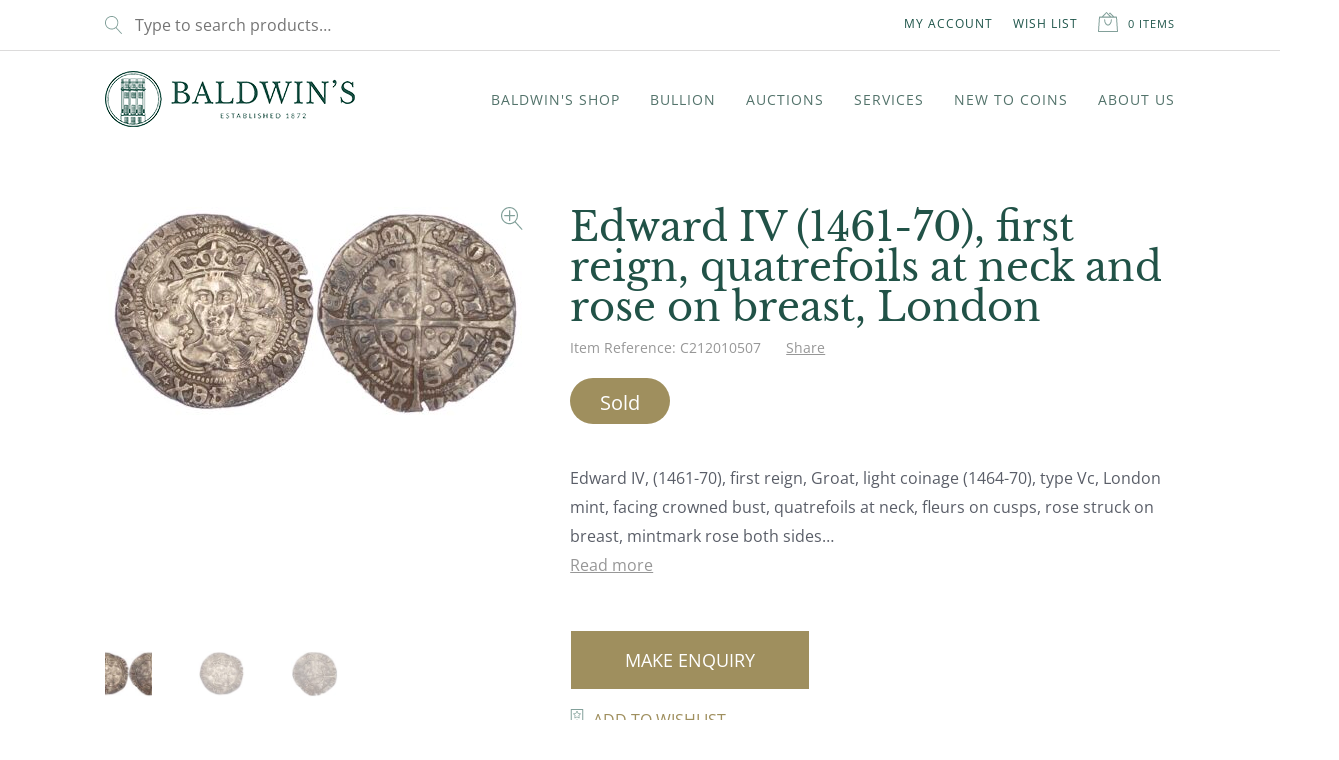

--- FILE ---
content_type: text/html; charset=UTF-8
request_url: https://www.baldwin.co.uk/product/edward-iv-1461-70-first-reign-quatrefoils-at-neck-and-rose-on-breast-london/
body_size: 62407
content:
 <!doctype html>
<html lang="en-US">
<head>
	<meta charset="UTF-8">
<script>
var gform;gform||(document.addEventListener("gform_main_scripts_loaded",function(){gform.scriptsLoaded=!0}),document.addEventListener("gform/theme/scripts_loaded",function(){gform.themeScriptsLoaded=!0}),window.addEventListener("DOMContentLoaded",function(){gform.domLoaded=!0}),gform={domLoaded:!1,scriptsLoaded:!1,themeScriptsLoaded:!1,isFormEditor:()=>"function"==typeof InitializeEditor,callIfLoaded:function(o){return!(!gform.domLoaded||!gform.scriptsLoaded||!gform.themeScriptsLoaded&&!gform.isFormEditor()||(gform.isFormEditor()&&console.warn("The use of gform.initializeOnLoaded() is deprecated in the form editor context and will be removed in Gravity Forms 3.1."),o(),0))},initializeOnLoaded:function(o){gform.callIfLoaded(o)||(document.addEventListener("gform_main_scripts_loaded",()=>{gform.scriptsLoaded=!0,gform.callIfLoaded(o)}),document.addEventListener("gform/theme/scripts_loaded",()=>{gform.themeScriptsLoaded=!0,gform.callIfLoaded(o)}),window.addEventListener("DOMContentLoaded",()=>{gform.domLoaded=!0,gform.callIfLoaded(o)}))},hooks:{action:{},filter:{}},addAction:function(o,r,e,t){gform.addHook("action",o,r,e,t)},addFilter:function(o,r,e,t){gform.addHook("filter",o,r,e,t)},doAction:function(o){gform.doHook("action",o,arguments)},applyFilters:function(o){return gform.doHook("filter",o,arguments)},removeAction:function(o,r){gform.removeHook("action",o,r)},removeFilter:function(o,r,e){gform.removeHook("filter",o,r,e)},addHook:function(o,r,e,t,n){null==gform.hooks[o][r]&&(gform.hooks[o][r]=[]);var d=gform.hooks[o][r];null==n&&(n=r+"_"+d.length),gform.hooks[o][r].push({tag:n,callable:e,priority:t=null==t?10:t})},doHook:function(r,o,e){var t;if(e=Array.prototype.slice.call(e,1),null!=gform.hooks[r][o]&&((o=gform.hooks[r][o]).sort(function(o,r){return o.priority-r.priority}),o.forEach(function(o){"function"!=typeof(t=o.callable)&&(t=window[t]),"action"==r?t.apply(null,e):e[0]=t.apply(null,e)})),"filter"==r)return e[0]},removeHook:function(o,r,t,n){var e;null!=gform.hooks[o][r]&&(e=(e=gform.hooks[o][r]).filter(function(o,r,e){return!!(null!=n&&n!=o.tag||null!=t&&t!=o.priority)}),gform.hooks[o][r]=e)}});
</script>

	<meta name="viewport" content="width=device-width, initial-scale=1, maximum-scale=2.0">
	<meta name="msapplication-TileColor" content="#1d5449">
	<meta name="theme-color" content="#ffffff">
	<link rel="profile" href="http://gmpg.org/xfn/11">
	<link rel="pingback" href="https://www.baldwin.co.uk/xmlrpc.php">
	<link rel="apple-touch-icon" sizes="180x180" href="/apple-touch-icon.png">
	<link rel="icon" type="image/png" sizes="32x32" href="/favicon-32x32.png">
	<link rel="icon" type="image/png" sizes="16x16" href="/favicon-16x16.png">
	<link rel="manifest" href="/site.webmanifest">
	<link rel="mask-icon" href="/safari-pinned-tab.svg" color="#1d5449">
	<link rel="preconnect" href="https://fonts.googleapis.com">
	<link rel="preconnect" href="https://fonts.gstatic.com" crossorigin>
	
	
	
	
	<title>Edward IV (1461&#x2d;70), first reign, quatrefoils at neck and rose on breast, London | Baldwin&#039;s</title><link rel="stylesheet" href="https://fonts.googleapis.com/css?family=Hind%3Awght%40400%3B700%7CLibre%20Baskerville%3Aital%2Cwght%400%2C400%3B0%2C700%3B1%2C400%7CSource%20Sans%20Pro%3A400%2C300%2C300italic%2C400italic%2C600%2C700%2C900&#038;subset=latin%2Clatin-ext&#038;display=swap" />
	<style>img:is([sizes="auto" i], [sizes^="auto," i]) { contain-intrinsic-size: 3000px 1500px }</style>
	
            <script data-no-defer="1" data-ezscrex="false" data-cfasync="false" data-pagespeed-no-defer data-cookieconsent="ignore">
                var ctPublicFunctions = {"_ajax_nonce":"88cf490351","_rest_nonce":"d1d3122522","_ajax_url":"\/wp-admin\/admin-ajax.php","_rest_url":"https:\/\/www.baldwin.co.uk\/wp-json\/","data__cookies_type":"none","data__ajax_type":"rest","data__bot_detector_enabled":"1","data__frontend_data_log_enabled":1,"cookiePrefix":"","wprocket_detected":true,"host_url":"www.baldwin.co.uk","text__ee_click_to_select":"Click to select the whole data","text__ee_original_email":"The complete one is","text__ee_got_it":"Got it","text__ee_blocked":"Blocked","text__ee_cannot_connect":"Cannot connect","text__ee_cannot_decode":"Can not decode email. Unknown reason","text__ee_email_decoder":"CleanTalk email decoder","text__ee_wait_for_decoding":"The magic is on the way!","text__ee_decoding_process":"Please wait a few seconds while we decode the contact data."}
            </script>
        
            <script data-no-defer="1" data-ezscrex="false" data-cfasync="false" data-pagespeed-no-defer data-cookieconsent="ignore">
                var ctPublic = {"_ajax_nonce":"88cf490351","settings__forms__check_internal":"0","settings__forms__check_external":"0","settings__forms__force_protection":"0","settings__forms__search_test":"1","settings__data__bot_detector_enabled":"1","settings__sfw__anti_crawler":0,"blog_home":"https:\/\/www.baldwin.co.uk\/","pixel__setting":"3","pixel__enabled":true,"pixel__url":null,"data__email_check_before_post":"1","data__email_check_exist_post":"1","data__cookies_type":"none","data__key_is_ok":true,"data__visible_fields_required":true,"wl_brandname":"Anti-Spam by CleanTalk","wl_brandname_short":"CleanTalk","ct_checkjs_key":"136aa3a36572ed1899ae5f037dd7e9ca84407c06a40d9ecd6dc2ecbb5d19ef40","emailEncoderPassKey":"f08ec652d4a0410960e95e7980593fdd","bot_detector_forms_excluded":"W10=","advancedCacheExists":true,"varnishCacheExists":false,"wc_ajax_add_to_cart":true}
            </script>
        
<!-- Google Tag Manager for WordPress by gtm4wp.com -->
<script data-cfasync="false" data-pagespeed-no-defer>
	var gtm4wp_datalayer_name = "dataLayer";
	var dataLayer = dataLayer || [];
	const gtm4wp_use_sku_instead = 1;
	const gtm4wp_currency = 'GBP';
	const gtm4wp_product_per_impression = 10;
	const gtm4wp_clear_ecommerce = false;
</script>
<!-- End Google Tag Manager for WordPress by gtm4wp.com --><link rel="canonical" href="https://www.baldwin.co.uk/product/edward-iv-1461-70-first-reign-quatrefoils-at-neck-and-rose-on-breast-london/" />
<meta name="description" content="Edward IV, (1461&#x2d;70), first reign, Groat, light coinage (1464&#x2d;70), type Vc, London mint, facing crowned bust, quatrefoils at neck, fleurs on cusps&#8230;" />
<meta property="og:type" content="product" />
<meta property="og:locale" content="en_US" />
<meta property="og:site_name" content="Baldwin&#039;s" />
<meta property="og:title" content="Edward IV (1461&#x2d;70), first reign, quatrefoils at neck and rose on breast, London | Baldwin&#039;s" />
<meta property="og:description" content="Edward IV, (1461&#x2d;70), first reign, Groat, light coinage (1464&#x2d;70), type Vc, London mint, facing crowned bust, quatrefoils at neck, fleurs on cusps, rose struck on breast, mintmark rose both sides&#8230;" />
<meta property="og:url" content="https://www.baldwin.co.uk/product/edward-iv-1461-70-first-reign-quatrefoils-at-neck-and-rose-on-breast-london/" />
<meta property="og:image" content="https://www.baldwin.co.uk/wp-content/uploads/2021/07/C212010507-1-20210730100742.jpg" />
<meta property="og:image:width" content="1936" />
<meta property="og:image:height" content="992" />
<meta property="article:published_time" content="2021-07-30T10:07:39+00:00" />
<meta property="article:modified_time" content="2024-12-13T08:33:57+00:00" />
<meta name="twitter:card" content="summary_large_image" />
<meta name="twitter:title" content="Edward IV (1461&#x2d;70), first reign, quatrefoils at neck and rose on breast, London | Baldwin&#039;s" />
<meta name="twitter:description" content="Edward IV, (1461&#x2d;70), first reign, Groat, light coinage (1464&#x2d;70), type Vc, London mint, facing crowned bust, quatrefoils at neck, fleurs on cusps, rose struck on breast, mintmark rose both sides&#8230;" />
<meta name="twitter:image" content="https://www.baldwin.co.uk/wp-content/uploads/2021/07/C212010507-1-20210730100742.jpg" />
<meta name="google-site-verification" content="W-ScehU6MsAe7MWiykw4k9ei8MS2ovkTruMVNU3Se4I" />
<script type="application/ld+json">{"@context":"https://schema.org","@graph":[{"@type":"WebSite","@id":"https://www.baldwin.co.uk/#/schema/WebSite","url":"https://www.baldwin.co.uk/","name":"Baldwin&#039;s","description":"Buy and Sell Rare Coins, Medals, Banknotes &amp; Tokens","inLanguage":"en-US","potentialAction":{"@type":"SearchAction","target":{"@type":"EntryPoint","urlTemplate":"https://www.baldwin.co.uk/search/{search_term_string}/"},"query-input":"required name=search_term_string"},"publisher":{"@type":"Organization","@id":"https://www.baldwin.co.uk/#/schema/Organization","name":"Baldwin&#039;s","url":"https://www.baldwin.co.uk/","logo":{"@type":"ImageObject","url":"https://www.baldwin.co.uk/wp-content/uploads/2025/01/baldwins-logo.png","contentUrl":"https://www.baldwin.co.uk/wp-content/uploads/2025/01/baldwins-logo.png","width":250,"height":56,"contentSize":"29690"}}},{"@type":"WebPage","@id":"https://www.baldwin.co.uk/product/edward-iv-1461-70-first-reign-quatrefoils-at-neck-and-rose-on-breast-london/","url":"https://www.baldwin.co.uk/product/edward-iv-1461-70-first-reign-quatrefoils-at-neck-and-rose-on-breast-london/","name":"Edward IV (1461&#x2d;70), first reign, quatrefoils at neck and rose on breast, London | Baldwin&#039;s","description":"Edward IV, (1461&#x2d;70), first reign, Groat, light coinage (1464&#x2d;70), type Vc, London mint, facing crowned bust, quatrefoils at neck, fleurs on cusps&#8230;","inLanguage":"en-US","isPartOf":{"@id":"https://www.baldwin.co.uk/#/schema/WebSite"},"breadcrumb":{"@type":"BreadcrumbList","@id":"https://www.baldwin.co.uk/#/schema/BreadcrumbList","itemListElement":[{"@type":"ListItem","position":1,"item":"https://www.baldwin.co.uk/","name":"Baldwin&#039;s"},{"@type":"ListItem","position":2,"item":"https://www.baldwin.co.uk/shop-woocommerce/","name":"Shop"},{"@type":"ListItem","position":3,"name":"Edward IV (1461&#x2d;70), first reign, quatrefoils at neck and rose on breast, London"}]},"potentialAction":{"@type":"ReadAction","target":"https://www.baldwin.co.uk/product/edward-iv-1461-70-first-reign-quatrefoils-at-neck-and-rose-on-breast-london/"},"datePublished":"2021-07-30T10:07:39+00:00","dateModified":"2024-12-13T08:33:57+00:00"}]}</script>
<link rel='dns-prefetch' href='//www.baldwin.co.uk' />
<link rel='dns-prefetch' href='//moderate.cleantalk.org' />
<link rel='dns-prefetch' href='//fonts.googleapis.com' />
<link href='https://fonts.gstatic.com' crossorigin rel='preconnect' />
<link rel="alternate" type="application/rss+xml" title="Baldwin&#039;s &raquo; Feed" href="https://www.baldwin.co.uk/feed/" />
<link rel="alternate" type="application/rss+xml" title="Baldwin&#039;s &raquo; Comments Feed" href="https://www.baldwin.co.uk/comments/feed/" />
<link rel="alternate" type="text/calendar" title="Baldwin&#039;s &raquo; iCal Feed" href="https://www.baldwin.co.uk/events/?ical=1" />
<link data-minify="1" rel='stylesheet' id='icomoon-rubious-css' href='https://www.baldwin.co.uk/wp-content/cache/min/1/wp-content/plugins/rubious/share-buttons/style-bb033f54b2c74433a2156f7bd16cf352.css' media='all' />
<style id='wp-emoji-styles-inline-css'>

	img.wp-smiley, img.emoji {
		display: inline !important;
		border: none !important;
		box-shadow: none !important;
		height: 1em !important;
		width: 1em !important;
		margin: 0 0.07em !important;
		vertical-align: -0.1em !important;
		background: none !important;
		padding: 0 !important;
	}
</style>
<link rel='stylesheet' id='wp-block-library-css' href='https://www.baldwin.co.uk/wp-includes/css/dist/block-library/style.min.css?ver=6.8.2' media='all' />
<style id='wp-block-library-theme-inline-css'>
.wp-block-audio :where(figcaption){color:#555;font-size:13px;text-align:center}.is-dark-theme .wp-block-audio :where(figcaption){color:#ffffffa6}.wp-block-audio{margin:0 0 1em}.wp-block-code{border:1px solid #ccc;border-radius:4px;font-family:Menlo,Consolas,monaco,monospace;padding:.8em 1em}.wp-block-embed :where(figcaption){color:#555;font-size:13px;text-align:center}.is-dark-theme .wp-block-embed :where(figcaption){color:#ffffffa6}.wp-block-embed{margin:0 0 1em}.blocks-gallery-caption{color:#555;font-size:13px;text-align:center}.is-dark-theme .blocks-gallery-caption{color:#ffffffa6}:root :where(.wp-block-image figcaption){color:#555;font-size:13px;text-align:center}.is-dark-theme :root :where(.wp-block-image figcaption){color:#ffffffa6}.wp-block-image{margin:0 0 1em}.wp-block-pullquote{border-bottom:4px solid;border-top:4px solid;color:currentColor;margin-bottom:1.75em}.wp-block-pullquote cite,.wp-block-pullquote footer,.wp-block-pullquote__citation{color:currentColor;font-size:.8125em;font-style:normal;text-transform:uppercase}.wp-block-quote{border-left:.25em solid;margin:0 0 1.75em;padding-left:1em}.wp-block-quote cite,.wp-block-quote footer{color:currentColor;font-size:.8125em;font-style:normal;position:relative}.wp-block-quote:where(.has-text-align-right){border-left:none;border-right:.25em solid;padding-left:0;padding-right:1em}.wp-block-quote:where(.has-text-align-center){border:none;padding-left:0}.wp-block-quote.is-large,.wp-block-quote.is-style-large,.wp-block-quote:where(.is-style-plain){border:none}.wp-block-search .wp-block-search__label{font-weight:700}.wp-block-search__button{border:1px solid #ccc;padding:.375em .625em}:where(.wp-block-group.has-background){padding:1.25em 2.375em}.wp-block-separator.has-css-opacity{opacity:.4}.wp-block-separator{border:none;border-bottom:2px solid;margin-left:auto;margin-right:auto}.wp-block-separator.has-alpha-channel-opacity{opacity:1}.wp-block-separator:not(.is-style-wide):not(.is-style-dots){width:100px}.wp-block-separator.has-background:not(.is-style-dots){border-bottom:none;height:1px}.wp-block-separator.has-background:not(.is-style-wide):not(.is-style-dots){height:2px}.wp-block-table{margin:0 0 1em}.wp-block-table td,.wp-block-table th{word-break:normal}.wp-block-table :where(figcaption){color:#555;font-size:13px;text-align:center}.is-dark-theme .wp-block-table :where(figcaption){color:#ffffffa6}.wp-block-video :where(figcaption){color:#555;font-size:13px;text-align:center}.is-dark-theme .wp-block-video :where(figcaption){color:#ffffffa6}.wp-block-video{margin:0 0 1em}:root :where(.wp-block-template-part.has-background){margin-bottom:0;margin-top:0;padding:1.25em 2.375em}
</style>
<style id='classic-theme-styles-inline-css'>
/*! This file is auto-generated */
.wp-block-button__link{color:#fff;background-color:#32373c;border-radius:9999px;box-shadow:none;text-decoration:none;padding:calc(.667em + 2px) calc(1.333em + 2px);font-size:1.125em}.wp-block-file__button{background:#32373c;color:#fff;text-decoration:none}
</style>
<style id='filebird-block-filebird-gallery-style-inline-css'>
ul.filebird-block-filebird-gallery{margin:auto!important;padding:0!important;width:100%}ul.filebird-block-filebird-gallery.layout-grid{display:grid;grid-gap:20px;align-items:stretch;grid-template-columns:repeat(var(--columns),1fr);justify-items:stretch}ul.filebird-block-filebird-gallery.layout-grid li img{border:1px solid #ccc;box-shadow:2px 2px 6px 0 rgba(0,0,0,.3);height:100%;max-width:100%;-o-object-fit:cover;object-fit:cover;width:100%}ul.filebird-block-filebird-gallery.layout-masonry{-moz-column-count:var(--columns);-moz-column-gap:var(--space);column-gap:var(--space);-moz-column-width:var(--min-width);columns:var(--min-width) var(--columns);display:block;overflow:auto}ul.filebird-block-filebird-gallery.layout-masonry li{margin-bottom:var(--space)}ul.filebird-block-filebird-gallery li{list-style:none}ul.filebird-block-filebird-gallery li figure{height:100%;margin:0;padding:0;position:relative;width:100%}ul.filebird-block-filebird-gallery li figure figcaption{background:linear-gradient(0deg,rgba(0,0,0,.7),rgba(0,0,0,.3) 70%,transparent);bottom:0;box-sizing:border-box;color:#fff;font-size:.8em;margin:0;max-height:100%;overflow:auto;padding:3em .77em .7em;position:absolute;text-align:center;width:100%;z-index:2}ul.filebird-block-filebird-gallery li figure figcaption a{color:inherit}

</style>
<style id='global-styles-inline-css'>
:root{--wp--preset--aspect-ratio--square: 1;--wp--preset--aspect-ratio--4-3: 4/3;--wp--preset--aspect-ratio--3-4: 3/4;--wp--preset--aspect-ratio--3-2: 3/2;--wp--preset--aspect-ratio--2-3: 2/3;--wp--preset--aspect-ratio--16-9: 16/9;--wp--preset--aspect-ratio--9-16: 9/16;--wp--preset--color--black: #000000;--wp--preset--color--cyan-bluish-gray: #abb8c3;--wp--preset--color--white: #ffffff;--wp--preset--color--pale-pink: #f78da7;--wp--preset--color--vivid-red: #cf2e2e;--wp--preset--color--luminous-vivid-orange: #ff6900;--wp--preset--color--luminous-vivid-amber: #fcb900;--wp--preset--color--light-green-cyan: #7bdcb5;--wp--preset--color--vivid-green-cyan: #00d084;--wp--preset--color--pale-cyan-blue: #8ed1fc;--wp--preset--color--vivid-cyan-blue: #0693e3;--wp--preset--color--vivid-purple: #9b51e0;--wp--preset--color--primary-green: #1d5449;--wp--preset--color--primary-gold: #9f8f5e;--wp--preset--color--light-grey: #F7F7F7;--wp--preset--color--text-black: #525252;--wp--preset--gradient--vivid-cyan-blue-to-vivid-purple: linear-gradient(135deg,rgba(6,147,227,1) 0%,rgb(155,81,224) 100%);--wp--preset--gradient--light-green-cyan-to-vivid-green-cyan: linear-gradient(135deg,rgb(122,220,180) 0%,rgb(0,208,130) 100%);--wp--preset--gradient--luminous-vivid-amber-to-luminous-vivid-orange: linear-gradient(135deg,rgba(252,185,0,1) 0%,rgba(255,105,0,1) 100%);--wp--preset--gradient--luminous-vivid-orange-to-vivid-red: linear-gradient(135deg,rgba(255,105,0,1) 0%,rgb(207,46,46) 100%);--wp--preset--gradient--very-light-gray-to-cyan-bluish-gray: linear-gradient(135deg,rgb(238,238,238) 0%,rgb(169,184,195) 100%);--wp--preset--gradient--cool-to-warm-spectrum: linear-gradient(135deg,rgb(74,234,220) 0%,rgb(151,120,209) 20%,rgb(207,42,186) 40%,rgb(238,44,130) 60%,rgb(251,105,98) 80%,rgb(254,248,76) 100%);--wp--preset--gradient--blush-light-purple: linear-gradient(135deg,rgb(255,206,236) 0%,rgb(152,150,240) 100%);--wp--preset--gradient--blush-bordeaux: linear-gradient(135deg,rgb(254,205,165) 0%,rgb(254,45,45) 50%,rgb(107,0,62) 100%);--wp--preset--gradient--luminous-dusk: linear-gradient(135deg,rgb(255,203,112) 0%,rgb(199,81,192) 50%,rgb(65,88,208) 100%);--wp--preset--gradient--pale-ocean: linear-gradient(135deg,rgb(255,245,203) 0%,rgb(182,227,212) 50%,rgb(51,167,181) 100%);--wp--preset--gradient--electric-grass: linear-gradient(135deg,rgb(202,248,128) 0%,rgb(113,206,126) 100%);--wp--preset--gradient--midnight: linear-gradient(135deg,rgb(2,3,129) 0%,rgb(40,116,252) 100%);--wp--preset--font-size--small: 14px;--wp--preset--font-size--medium: 23px;--wp--preset--font-size--large: 26px;--wp--preset--font-size--x-large: 42px;--wp--preset--font-size--normal: 16px;--wp--preset--font-size--huge: 37px;--wp--preset--spacing--20: 0.44rem;--wp--preset--spacing--30: 0.67rem;--wp--preset--spacing--40: 1rem;--wp--preset--spacing--50: 1.5rem;--wp--preset--spacing--60: 2.25rem;--wp--preset--spacing--70: 3.38rem;--wp--preset--spacing--80: 5.06rem;--wp--preset--shadow--natural: 6px 6px 9px rgba(0, 0, 0, 0.2);--wp--preset--shadow--deep: 12px 12px 50px rgba(0, 0, 0, 0.4);--wp--preset--shadow--sharp: 6px 6px 0px rgba(0, 0, 0, 0.2);--wp--preset--shadow--outlined: 6px 6px 0px -3px rgba(255, 255, 255, 1), 6px 6px rgba(0, 0, 0, 1);--wp--preset--shadow--crisp: 6px 6px 0px rgba(0, 0, 0, 1);}:root :where(.is-layout-flow) > :first-child{margin-block-start: 0;}:root :where(.is-layout-flow) > :last-child{margin-block-end: 0;}:root :where(.is-layout-flow) > *{margin-block-start: 24px;margin-block-end: 0;}:root :where(.is-layout-constrained) > :first-child{margin-block-start: 0;}:root :where(.is-layout-constrained) > :last-child{margin-block-end: 0;}:root :where(.is-layout-constrained) > *{margin-block-start: 24px;margin-block-end: 0;}:root :where(.is-layout-flex){gap: 24px;}:root :where(.is-layout-grid){gap: 24px;}body .is-layout-flex{display: flex;}.is-layout-flex{flex-wrap: wrap;align-items: center;}.is-layout-flex > :is(*, div){margin: 0;}body .is-layout-grid{display: grid;}.is-layout-grid > :is(*, div){margin: 0;}.has-black-color{color: var(--wp--preset--color--black) !important;}.has-cyan-bluish-gray-color{color: var(--wp--preset--color--cyan-bluish-gray) !important;}.has-white-color{color: var(--wp--preset--color--white) !important;}.has-pale-pink-color{color: var(--wp--preset--color--pale-pink) !important;}.has-vivid-red-color{color: var(--wp--preset--color--vivid-red) !important;}.has-luminous-vivid-orange-color{color: var(--wp--preset--color--luminous-vivid-orange) !important;}.has-luminous-vivid-amber-color{color: var(--wp--preset--color--luminous-vivid-amber) !important;}.has-light-green-cyan-color{color: var(--wp--preset--color--light-green-cyan) !important;}.has-vivid-green-cyan-color{color: var(--wp--preset--color--vivid-green-cyan) !important;}.has-pale-cyan-blue-color{color: var(--wp--preset--color--pale-cyan-blue) !important;}.has-vivid-cyan-blue-color{color: var(--wp--preset--color--vivid-cyan-blue) !important;}.has-vivid-purple-color{color: var(--wp--preset--color--vivid-purple) !important;}.has-primary-green-color{color: var(--wp--preset--color--primary-green) !important;}.has-primary-gold-color{color: var(--wp--preset--color--primary-gold) !important;}.has-light-grey-color{color: var(--wp--preset--color--light-grey) !important;}.has-text-black-color{color: var(--wp--preset--color--text-black) !important;}.has-black-background-color{background-color: var(--wp--preset--color--black) !important;}.has-cyan-bluish-gray-background-color{background-color: var(--wp--preset--color--cyan-bluish-gray) !important;}.has-white-background-color{background-color: var(--wp--preset--color--white) !important;}.has-pale-pink-background-color{background-color: var(--wp--preset--color--pale-pink) !important;}.has-vivid-red-background-color{background-color: var(--wp--preset--color--vivid-red) !important;}.has-luminous-vivid-orange-background-color{background-color: var(--wp--preset--color--luminous-vivid-orange) !important;}.has-luminous-vivid-amber-background-color{background-color: var(--wp--preset--color--luminous-vivid-amber) !important;}.has-light-green-cyan-background-color{background-color: var(--wp--preset--color--light-green-cyan) !important;}.has-vivid-green-cyan-background-color{background-color: var(--wp--preset--color--vivid-green-cyan) !important;}.has-pale-cyan-blue-background-color{background-color: var(--wp--preset--color--pale-cyan-blue) !important;}.has-vivid-cyan-blue-background-color{background-color: var(--wp--preset--color--vivid-cyan-blue) !important;}.has-vivid-purple-background-color{background-color: var(--wp--preset--color--vivid-purple) !important;}.has-primary-green-background-color{background-color: var(--wp--preset--color--primary-green) !important;}.has-primary-gold-background-color{background-color: var(--wp--preset--color--primary-gold) !important;}.has-light-grey-background-color{background-color: var(--wp--preset--color--light-grey) !important;}.has-text-black-background-color{background-color: var(--wp--preset--color--text-black) !important;}.has-black-border-color{border-color: var(--wp--preset--color--black) !important;}.has-cyan-bluish-gray-border-color{border-color: var(--wp--preset--color--cyan-bluish-gray) !important;}.has-white-border-color{border-color: var(--wp--preset--color--white) !important;}.has-pale-pink-border-color{border-color: var(--wp--preset--color--pale-pink) !important;}.has-vivid-red-border-color{border-color: var(--wp--preset--color--vivid-red) !important;}.has-luminous-vivid-orange-border-color{border-color: var(--wp--preset--color--luminous-vivid-orange) !important;}.has-luminous-vivid-amber-border-color{border-color: var(--wp--preset--color--luminous-vivid-amber) !important;}.has-light-green-cyan-border-color{border-color: var(--wp--preset--color--light-green-cyan) !important;}.has-vivid-green-cyan-border-color{border-color: var(--wp--preset--color--vivid-green-cyan) !important;}.has-pale-cyan-blue-border-color{border-color: var(--wp--preset--color--pale-cyan-blue) !important;}.has-vivid-cyan-blue-border-color{border-color: var(--wp--preset--color--vivid-cyan-blue) !important;}.has-vivid-purple-border-color{border-color: var(--wp--preset--color--vivid-purple) !important;}.has-primary-green-border-color{border-color: var(--wp--preset--color--primary-green) !important;}.has-primary-gold-border-color{border-color: var(--wp--preset--color--primary-gold) !important;}.has-light-grey-border-color{border-color: var(--wp--preset--color--light-grey) !important;}.has-text-black-border-color{border-color: var(--wp--preset--color--text-black) !important;}.has-vivid-cyan-blue-to-vivid-purple-gradient-background{background: var(--wp--preset--gradient--vivid-cyan-blue-to-vivid-purple) !important;}.has-light-green-cyan-to-vivid-green-cyan-gradient-background{background: var(--wp--preset--gradient--light-green-cyan-to-vivid-green-cyan) !important;}.has-luminous-vivid-amber-to-luminous-vivid-orange-gradient-background{background: var(--wp--preset--gradient--luminous-vivid-amber-to-luminous-vivid-orange) !important;}.has-luminous-vivid-orange-to-vivid-red-gradient-background{background: var(--wp--preset--gradient--luminous-vivid-orange-to-vivid-red) !important;}.has-very-light-gray-to-cyan-bluish-gray-gradient-background{background: var(--wp--preset--gradient--very-light-gray-to-cyan-bluish-gray) !important;}.has-cool-to-warm-spectrum-gradient-background{background: var(--wp--preset--gradient--cool-to-warm-spectrum) !important;}.has-blush-light-purple-gradient-background{background: var(--wp--preset--gradient--blush-light-purple) !important;}.has-blush-bordeaux-gradient-background{background: var(--wp--preset--gradient--blush-bordeaux) !important;}.has-luminous-dusk-gradient-background{background: var(--wp--preset--gradient--luminous-dusk) !important;}.has-pale-ocean-gradient-background{background: var(--wp--preset--gradient--pale-ocean) !important;}.has-electric-grass-gradient-background{background: var(--wp--preset--gradient--electric-grass) !important;}.has-midnight-gradient-background{background: var(--wp--preset--gradient--midnight) !important;}.has-small-font-size{font-size: var(--wp--preset--font-size--small) !important;}.has-medium-font-size{font-size: var(--wp--preset--font-size--medium) !important;}.has-large-font-size{font-size: var(--wp--preset--font-size--large) !important;}.has-x-large-font-size{font-size: var(--wp--preset--font-size--x-large) !important;}.has-normal-font-size{font-size: var(--wp--preset--font-size--normal) !important;}.has-huge-font-size{font-size: var(--wp--preset--font-size--huge) !important;}
:root :where(.wp-block-pullquote){font-size: 1.5em;line-height: 1.6;}
</style>
<link rel='stylesheet' id='cleantalk-public-css-css' href='https://www.baldwin.co.uk/wp-content/plugins/cleantalk-spam-protect/css/cleantalk-public.min.css?ver=6.60_1750158377' media='all' />
<link rel='stylesheet' id='cleantalk-email-decoder-css-css' href='https://www.baldwin.co.uk/wp-content/plugins/cleantalk-spam-protect/css/cleantalk-email-decoder.min.css?ver=6.60_1747296843' media='all' />
<link rel='stylesheet' id='woocommerce-wishlists-css' href='https://www.baldwin.co.uk/wp-content/plugins/woocommerce-wishlists/assets/css/woocommerce-wishlists.min.css?ver=2.3.1' media='all' />
<link rel='stylesheet' id='photoswipe-css' href='https://www.baldwin.co.uk/wp-content/plugins/woocommerce/assets/css/photoswipe/photoswipe.min.css?ver=10.4.3' media='all' />
<link rel='stylesheet' id='photoswipe-default-skin-css' href='https://www.baldwin.co.uk/wp-content/plugins/woocommerce/assets/css/photoswipe/default-skin/default-skin.min.css?ver=10.4.3' media='all' />
<style id='woocommerce-inline-inline-css'>
.woocommerce form .form-row .required { visibility: hidden; }
</style>
<link data-minify="1" rel='stylesheet' id='metorik-css-css' href='https://www.baldwin.co.uk/wp-content/cache/min/1/wp-content/plugins/metorik-helper/assets/css/metorik-616c374ca10cb764da2e4223c83bded6.css' media='all' />
<link data-minify="1" rel='stylesheet' id='storefront-style-css' href='https://www.baldwin.co.uk/wp-content/cache/min/1/wp-content/themes/storefront/style-fc4df5b388d5d4d45802587177ba6634.css' media='all' />
<style id='storefront-style-inline-css'>

			.main-navigation ul li a,
			.site-title a,
			ul.menu li a,
			.site-branding h1 a,
			button.menu-toggle,
			button.menu-toggle:hover,
			.handheld-navigation .dropdown-toggle {
				color: #333333;
			}

			button.menu-toggle,
			button.menu-toggle:hover {
				border-color: #333333;
			}

			.main-navigation ul li a:hover,
			.main-navigation ul li:hover > a,
			.site-title a:hover,
			.site-header ul.menu li.current-menu-item > a {
				color: #747474;
			}

			table:not( .has-background ) th {
				background-color: #f8f8f8;
			}

			table:not( .has-background ) tbody td {
				background-color: #fdfdfd;
			}

			table:not( .has-background ) tbody tr:nth-child(2n) td,
			fieldset,
			fieldset legend {
				background-color: #fbfbfb;
			}

			.site-header,
			.secondary-navigation ul ul,
			.main-navigation ul.menu > li.menu-item-has-children:after,
			.secondary-navigation ul.menu ul,
			.storefront-handheld-footer-bar,
			.storefront-handheld-footer-bar ul li > a,
			.storefront-handheld-footer-bar ul li.search .site-search,
			button.menu-toggle,
			button.menu-toggle:hover {
				background-color: #ffffff;
			}

			p.site-description,
			.site-header,
			.storefront-handheld-footer-bar {
				color: #404040;
			}

			button.menu-toggle:after,
			button.menu-toggle:before,
			button.menu-toggle span:before {
				background-color: #333333;
			}

			h1, h2, h3, h4, h5, h6, .wc-block-grid__product-title {
				color: #333333;
			}

			.widget h1 {
				border-bottom-color: #333333;
			}

			body,
			.secondary-navigation a {
				color: #6d6d6d;
			}

			.widget-area .widget a,
			.hentry .entry-header .posted-on a,
			.hentry .entry-header .post-author a,
			.hentry .entry-header .post-comments a,
			.hentry .entry-header .byline a {
				color: #727272;
			}

			a {
				color: #7f54b3;
			}

			a:focus,
			button:focus,
			.button.alt:focus,
			input:focus,
			textarea:focus,
			input[type="button"]:focus,
			input[type="reset"]:focus,
			input[type="submit"]:focus,
			input[type="email"]:focus,
			input[type="tel"]:focus,
			input[type="url"]:focus,
			input[type="password"]:focus,
			input[type="search"]:focus {
				outline-color: #7f54b3;
			}

			button, input[type="button"], input[type="reset"], input[type="submit"], .button, .widget a.button {
				background-color: #eeeeee;
				border-color: #eeeeee;
				color: #333333;
			}

			button:hover, input[type="button"]:hover, input[type="reset"]:hover, input[type="submit"]:hover, .button:hover, .widget a.button:hover {
				background-color: #d5d5d5;
				border-color: #d5d5d5;
				color: #333333;
			}

			button.alt, input[type="button"].alt, input[type="reset"].alt, input[type="submit"].alt, .button.alt, .widget-area .widget a.button.alt {
				background-color: #333333;
				border-color: #333333;
				color: #ffffff;
			}

			button.alt:hover, input[type="button"].alt:hover, input[type="reset"].alt:hover, input[type="submit"].alt:hover, .button.alt:hover, .widget-area .widget a.button.alt:hover {
				background-color: #1a1a1a;
				border-color: #1a1a1a;
				color: #ffffff;
			}

			.pagination .page-numbers li .page-numbers.current {
				background-color: #e6e6e6;
				color: #636363;
			}

			#comments .comment-list .comment-content .comment-text {
				background-color: #f8f8f8;
			}

			.site-footer {
				background-color: #f0f0f0;
				color: #6d6d6d;
			}

			.site-footer a:not(.button):not(.components-button) {
				color: #333333;
			}

			.site-footer .storefront-handheld-footer-bar a:not(.button):not(.components-button) {
				color: #333333;
			}

			.site-footer h1, .site-footer h2, .site-footer h3, .site-footer h4, .site-footer h5, .site-footer h6, .site-footer .widget .widget-title, .site-footer .widget .widgettitle {
				color: #333333;
			}

			.page-template-template-homepage.has-post-thumbnail .type-page.has-post-thumbnail .entry-title {
				color: #000000;
			}

			.page-template-template-homepage.has-post-thumbnail .type-page.has-post-thumbnail .entry-content {
				color: #000000;
			}

			@media screen and ( min-width: 768px ) {
				.secondary-navigation ul.menu a:hover {
					color: #595959;
				}

				.secondary-navigation ul.menu a {
					color: #404040;
				}

				.main-navigation ul.menu ul.sub-menu,
				.main-navigation ul.nav-menu ul.children {
					background-color: #f0f0f0;
				}

				.site-header {
					border-bottom-color: #f0f0f0;
				}
			}
</style>
<link data-minify="1" rel='stylesheet' id='storefront-icons-css' href='https://www.baldwin.co.uk/wp-content/cache/min/1/wp-content/themes/storefront/assets/css/base/icons-4b51d0d11f14028aee2b932c5fa870ca.css' media='all' />

<link data-minify="1" rel='stylesheet' id='storefront-woocommerce-style-css' href='https://www.baldwin.co.uk/wp-content/cache/min/1/wp-content/themes/storefront/assets/css/woocommerce/woocommerce-94cb24f8c58ba4d077e98fb1f96367e0.css' media='all' />
<style id='storefront-woocommerce-style-inline-css'>
@font-face {
				font-family: star;
				src: url(https://www.baldwin.co.uk/wp-content/plugins/woocommerce/assets/fonts/star.eot);
				src:
					url(https://www.baldwin.co.uk/wp-content/plugins/woocommerce/assets/fonts/star.eot?#iefix) format("embedded-opentype"),
					url(https://www.baldwin.co.uk/wp-content/plugins/woocommerce/assets/fonts/star.woff) format("woff"),
					url(https://www.baldwin.co.uk/wp-content/plugins/woocommerce/assets/fonts/star.ttf) format("truetype"),
					url(https://www.baldwin.co.uk/wp-content/plugins/woocommerce/assets/fonts/star.svg#star) format("svg");
				font-weight: 400;
				font-style: normal;
			}
			@font-face {
				font-family: WooCommerce;
				src: url(https://www.baldwin.co.uk/wp-content/plugins/woocommerce/assets/fonts/WooCommerce.eot);
				src:
					url(https://www.baldwin.co.uk/wp-content/plugins/woocommerce/assets/fonts/WooCommerce.eot?#iefix) format("embedded-opentype"),
					url(https://www.baldwin.co.uk/wp-content/plugins/woocommerce/assets/fonts/WooCommerce.woff) format("woff"),
					url(https://www.baldwin.co.uk/wp-content/plugins/woocommerce/assets/fonts/WooCommerce.ttf) format("truetype"),
					url(https://www.baldwin.co.uk/wp-content/plugins/woocommerce/assets/fonts/WooCommerce.svg#WooCommerce) format("svg");
				font-weight: 400;
				font-style: normal;
			}

			a.cart-contents,
			.site-header-cart .widget_shopping_cart a {
				color: #333333;
			}

			a.cart-contents:hover,
			.site-header-cart .widget_shopping_cart a:hover,
			.site-header-cart:hover > li > a {
				color: #747474;
			}

			table.cart td.product-remove,
			table.cart td.actions {
				border-top-color: #ffffff;
			}

			.storefront-handheld-footer-bar ul li.cart .count {
				background-color: #333333;
				color: #ffffff;
				border-color: #ffffff;
			}

			.woocommerce-tabs ul.tabs li.active a,
			ul.products li.product .price,
			.onsale,
			.wc-block-grid__product-onsale,
			.widget_search form:before,
			.widget_product_search form:before {
				color: #6d6d6d;
			}

			.woocommerce-breadcrumb a,
			a.woocommerce-review-link,
			.product_meta a {
				color: #727272;
			}

			.wc-block-grid__product-onsale,
			.onsale {
				border-color: #6d6d6d;
			}

			.star-rating span:before,
			.quantity .plus, .quantity .minus,
			p.stars a:hover:after,
			p.stars a:after,
			.star-rating span:before,
			#payment .payment_methods li input[type=radio]:first-child:checked+label:before {
				color: #7f54b3;
			}

			.widget_price_filter .ui-slider .ui-slider-range,
			.widget_price_filter .ui-slider .ui-slider-handle {
				background-color: #7f54b3;
			}

			.order_details {
				background-color: #f8f8f8;
			}

			.order_details > li {
				border-bottom: 1px dotted #e3e3e3;
			}

			.order_details:before,
			.order_details:after {
				background: -webkit-linear-gradient(transparent 0,transparent 0),-webkit-linear-gradient(135deg,#f8f8f8 33.33%,transparent 33.33%),-webkit-linear-gradient(45deg,#f8f8f8 33.33%,transparent 33.33%)
			}

			#order_review {
				background-color: #ffffff;
			}

			#payment .payment_methods > li .payment_box,
			#payment .place-order {
				background-color: #fafafa;
			}

			#payment .payment_methods > li:not(.woocommerce-notice) {
				background-color: #f5f5f5;
			}

			#payment .payment_methods > li:not(.woocommerce-notice):hover {
				background-color: #f0f0f0;
			}

			.woocommerce-pagination .page-numbers li .page-numbers.current {
				background-color: #e6e6e6;
				color: #636363;
			}

			.wc-block-grid__product-onsale,
			.onsale,
			.woocommerce-pagination .page-numbers li .page-numbers:not(.current) {
				color: #6d6d6d;
			}

			p.stars a:before,
			p.stars a:hover~a:before,
			p.stars.selected a.active~a:before {
				color: #6d6d6d;
			}

			p.stars.selected a.active:before,
			p.stars:hover a:before,
			p.stars.selected a:not(.active):before,
			p.stars.selected a.active:before {
				color: #7f54b3;
			}

			.single-product div.product .woocommerce-product-gallery .woocommerce-product-gallery__trigger {
				background-color: #eeeeee;
				color: #333333;
			}

			.single-product div.product .woocommerce-product-gallery .woocommerce-product-gallery__trigger:hover {
				background-color: #d5d5d5;
				border-color: #d5d5d5;
				color: #333333;
			}

			.button.added_to_cart:focus,
			.button.wc-forward:focus {
				outline-color: #7f54b3;
			}

			.added_to_cart,
			.site-header-cart .widget_shopping_cart a.button,
			.wc-block-grid__products .wc-block-grid__product .wp-block-button__link {
				background-color: #eeeeee;
				border-color: #eeeeee;
				color: #333333;
			}

			.added_to_cart:hover,
			.site-header-cart .widget_shopping_cart a.button:hover,
			.wc-block-grid__products .wc-block-grid__product .wp-block-button__link:hover {
				background-color: #d5d5d5;
				border-color: #d5d5d5;
				color: #333333;
			}

			.added_to_cart.alt, .added_to_cart, .widget a.button.checkout {
				background-color: #333333;
				border-color: #333333;
				color: #ffffff;
			}

			.added_to_cart.alt:hover, .added_to_cart:hover, .widget a.button.checkout:hover {
				background-color: #1a1a1a;
				border-color: #1a1a1a;
				color: #ffffff;
			}

			.button.loading {
				color: #eeeeee;
			}

			.button.loading:hover {
				background-color: #eeeeee;
			}

			.button.loading:after {
				color: #333333;
			}

			@media screen and ( min-width: 768px ) {
				.site-header-cart .widget_shopping_cart,
				.site-header .product_list_widget li .quantity {
					color: #404040;
				}

				.site-header-cart .widget_shopping_cart .buttons,
				.site-header-cart .widget_shopping_cart .total {
					background-color: #f5f5f5;
				}

				.site-header-cart .widget_shopping_cart {
					background-color: #f0f0f0;
				}
			}
				.storefront-product-pagination a {
					color: #6d6d6d;
					background-color: #ffffff;
				}
				.storefront-sticky-add-to-cart {
					color: #6d6d6d;
					background-color: #ffffff;
				}

				.storefront-sticky-add-to-cart a:not(.button) {
					color: #333333;
				}
</style>
<link rel='stylesheet' id='storefront-child-style-css' href='https://www.baldwin.co.uk/wp-content/themes/storefront-child-baldwins/style.css?ver=1.0.0' media='all' />
<link data-minify="1" rel='stylesheet' id='storefront-woocommerce-brands-style-css' href='https://www.baldwin.co.uk/wp-content/cache/min/1/wp-content/themes/storefront/assets/css/woocommerce/extensions/brands-a27f922418e30df9a96ca3b716abdb53.css' media='all' />
<link data-minify="1" rel='stylesheet' id='storefront-woocommerce-wishlists-style-css' href='https://www.baldwin.co.uk/wp-content/cache/min/1/wp-content/themes/storefront/assets/css/woocommerce/extensions/wishlists-2380facf7866e02b03e0123262e09f6f.css' media='all' />
<link data-minify="1" rel='stylesheet' id='rubious/css-css' href='https://www.baldwin.co.uk/wp-content/cache/min/1/wp-content/themes/storefront-child-baldwins/assets/css/dist/main-1818b4d53d23d94c8678a9e915309c35.css' media='all' />
<link data-minify="1" rel='stylesheet' id='block-category-banner/css-css' href='https://www.baldwin.co.uk/wp-content/cache/min/1/wp-content/themes/storefront-child-baldwins/functionality/custom-blocks/category-banner/css/block-609bf1791152e48e12bb20c1a4116a2a.css' media='all' />
<link data-minify="1" rel='stylesheet' id='block-featured-videos/css-css' href='https://www.baldwin.co.uk/wp-content/cache/min/1/wp-content/themes/storefront-child-baldwins/functionality/custom-blocks/featured-videos/css/block-9558de5d135369147cb10e6cd5d70be4.css' media='all' />
<link data-minify="1" rel='stylesheet' id='block-gallery-slideshow/css-css' href='https://www.baldwin.co.uk/wp-content/cache/min/1/wp-content/themes/storefront-child-baldwins/functionality/custom-blocks/gallery-slideshow/css/block-a393b862e54b3b6188fc58801bc43193.css' media='all' />
<link data-minify="1" rel='stylesheet' id='block-product-category-filters/css-css' href='https://www.baldwin.co.uk/wp-content/cache/min/1/wp-content/themes/storefront-child-baldwins/functionality/custom-blocks/product-category-filters/css/block-6b319a04a447c2fcaa74ee791ba6e998.css' media='all' />
<link data-minify="1" rel='stylesheet' id='block-contact-us/css-css' href='https://www.baldwin.co.uk/wp-content/cache/min/1/wp-content/themes/storefront-child-baldwins/functionality/custom-blocks/contact-us/css/block-d417fb778dfe712ba46d590571f48891.css' media='all' />
<link data-minify="1" rel='stylesheet' id='block-recommended-products/css-css' href='https://www.baldwin.co.uk/wp-content/cache/min/1/wp-content/themes/storefront-child-baldwins/functionality/custom-blocks/recommended-products/css/block-cbe58d66f4a073a611897bab0966ef77.css' media='all' />
<link data-minify="1" rel='stylesheet' id='block-experts/css-css' href='https://www.baldwin.co.uk/wp-content/cache/min/1/wp-content/themes/storefront-child-baldwins/functionality/custom-blocks/experts/css/block-ac8feec9a8d5d32f9bcf48c6d1a9272c.css' media='all' />
<link data-minify="1" rel='stylesheet' id='block-editable-call-to-action/css-css' href='https://www.baldwin.co.uk/wp-content/cache/min/1/wp-content/themes/storefront-child-baldwins/functionality/custom-blocks/editable-call-to-action/css/block-7791403217977a39257adff51f9d509f.css' media='all' />
<link data-minify="1" rel='stylesheet' id='block-coin-category/css-css' href='https://www.baldwin.co.uk/wp-content/cache/min/1/wp-content/themes/storefront-child-baldwins/functionality/custom-blocks/coin-category/css/block-e28cf0ad0531018ad87f9af17a671a09.css' media='all' />
<link data-minify="1" rel='stylesheet' id='block-shopping-history/css-css' href='https://www.baldwin.co.uk/wp-content/cache/min/1/wp-content/themes/storefront-child-baldwins/functionality/custom-blocks/shopping-history/css/block-fec5299787b3ff5cb7894eaebece7ea0.css' media='all' />
<link data-minify="1" rel='stylesheet' id='block-coin-finder/css-css' href='https://www.baldwin.co.uk/wp-content/cache/min/1/wp-content/themes/storefront-child-baldwins/functionality/custom-blocks/coin-finder/css/block-ab44e5d0fe3498863ad85a272216eb09.css' media='all' />
<link data-minify="1" rel='stylesheet' id='block-split-content-block/css-css' href='https://www.baldwin.co.uk/wp-content/cache/min/1/wp-content/themes/storefront-child-baldwins/functionality/custom-blocks/split-content-block/css/block-4169b4db2619e1c8d67f5dcac9f89611.css' media='all' />
<link data-minify="1" rel='stylesheet' id='block-link-panels/css-css' href='https://www.baldwin.co.uk/wp-content/cache/min/1/wp-content/themes/storefront-child-baldwins/functionality/custom-blocks/link-panels/css/block-4a307f6c18fdf4e214c32091efb9b441.css' media='all' />
<link data-minify="1" rel='stylesheet' id='block-coin-sub-category/css-css' href='https://www.baldwin.co.uk/wp-content/cache/min/1/wp-content/themes/storefront-child-baldwins/functionality/custom-blocks/coin-sub-category/css/block-2dd4110d1e28ecc50e5f689c5f08a6b2.css' media='all' />
<link rel='stylesheet' id='block-modal/css-css' href='https://www.baldwin.co.uk/wp-content/themes/storefront-child-baldwins/functionality/custom-blocks/modal/css/block.css?ver=live-20250204165947' media='all' />
<link data-minify="1" rel='stylesheet' id='block-split-content-block-slider/css-css' href='https://www.baldwin.co.uk/wp-content/cache/min/1/wp-content/themes/storefront-child-baldwins/functionality/custom-blocks/split-content-block-slider/css/block-34e48bb9a284f03072cd5c912e5b3c58.css' media='all' />
<link data-minify="1" rel='stylesheet' id='block-blog-posts/css-css' href='https://www.baldwin.co.uk/wp-content/cache/min/1/wp-content/themes/storefront-child-baldwins/functionality/custom-blocks/blog-posts/css/block-20f3dac47f2157fee87fd70ae115624f.css' media='all' />
<link data-minify="1" rel='stylesheet' id='block-image-banner/css-css' href='https://www.baldwin.co.uk/wp-content/cache/min/1/wp-content/themes/storefront-child-baldwins/functionality/custom-blocks/image-banner/css/block-7cf6ef580c958ac103befcb68e5e8fd8.css' media='all' />
<link data-minify="1" rel='stylesheet' id='block-search/css-css' href='https://www.baldwin.co.uk/wp-content/cache/min/1/wp-content/themes/storefront-child-baldwins/functionality/custom-blocks/search/css/block-0b9a6e5801120a2ab7309665a3c4f43a.css' media='all' />
<link data-minify="1" rel='stylesheet' id='block-text-box-slider-banner/css-css' href='https://www.baldwin.co.uk/wp-content/cache/min/1/wp-content/themes/storefront-child-baldwins/functionality/custom-blocks/text-box-slider-banner/css/block-28f70297a4e320cd726980c324a3b4e1.css' media='all' />
<style id='rocket-lazyload-inline-css'>
.rll-youtube-player{position:relative;padding-bottom:56.23%;height:0;overflow:hidden;max-width:100%;}.rll-youtube-player iframe{position:absolute;top:0;left:0;width:100%;height:100%;z-index:100;background:0 0}.rll-youtube-player img{bottom:0;display:block;left:0;margin:auto;max-width:100%;width:100%;position:absolute;right:0;top:0;border:none;height:auto;cursor:pointer;-webkit-transition:.4s all;-moz-transition:.4s all;transition:.4s all}.rll-youtube-player img:hover{-webkit-filter:brightness(75%)}.rll-youtube-player .play{height:72px;width:72px;left:50%;top:50%;margin-left:-36px;margin-top:-36px;position:absolute;background:url(https://www.baldwin.co.uk/wp-content/plugins/wp-rocket/assets/img/youtube.png) no-repeat;cursor:pointer}.wp-has-aspect-ratio .rll-youtube-player{position:absolute;padding-bottom:0;width:100%;height:100%;top:0;bottom:0;left:0;right:0}
</style>
<script src="https://www.baldwin.co.uk/wp-content/plugins/cleantalk-spam-protect/js/apbct-public-bundle_comm-func.min.js?ver=6.60_1754384245" id="apbct-public-bundle_comm-func-js-js"></script>
<script src="https://moderate.cleantalk.org/ct-bot-detector-wrapper.js?ver=6.60" id="ct_bot_detector-js" defer data-wp-strategy="defer"></script>
<script src="https://www.baldwin.co.uk/wp-includes/js/jquery/jquery.min.js?ver=3.7.1" id="jquery-core-js"></script>
<script src="https://www.baldwin.co.uk/wp-includes/js/jquery/jquery-migrate.min.js?ver=3.4.1" id="jquery-migrate-js"></script>
<script src="https://www.baldwin.co.uk/wp-content/plugins/woocommerce/assets/js/jquery-blockui/jquery.blockUI.min.js?ver=2.7.0-wc.10.4.3" id="wc-jquery-blockui-js" defer data-wp-strategy="defer"></script>
<script id="wc-add-to-cart-js-extra">
var wc_add_to_cart_params = {"ajax_url":"\/wp-admin\/admin-ajax.php","wc_ajax_url":"\/?wc-ajax=%%endpoint%%","i18n_view_cart":"View Basket","cart_url":"https:\/\/www.baldwin.co.uk\/basket\/","is_cart":"","cart_redirect_after_add":"no"};
</script>
<script src="https://www.baldwin.co.uk/wp-content/plugins/woocommerce/assets/js/frontend/add-to-cart.min.js?ver=10.4.3" id="wc-add-to-cart-js" defer data-wp-strategy="defer"></script>
<script src="https://www.baldwin.co.uk/wp-content/plugins/woocommerce/assets/js/zoom/jquery.zoom.min.js?ver=1.7.21-wc.10.4.3" id="wc-zoom-js" defer data-wp-strategy="defer"></script>
<script src="https://www.baldwin.co.uk/wp-content/plugins/woocommerce/assets/js/flexslider/jquery.flexslider.min.js?ver=2.7.2-wc.10.4.3" id="wc-flexslider-js" defer data-wp-strategy="defer"></script>
<script src="https://www.baldwin.co.uk/wp-content/plugins/woocommerce/assets/js/photoswipe/photoswipe.min.js?ver=4.1.1-wc.10.4.3" id="wc-photoswipe-js" defer data-wp-strategy="defer"></script>
<script src="https://www.baldwin.co.uk/wp-content/plugins/woocommerce/assets/js/photoswipe/photoswipe-ui-default.min.js?ver=4.1.1-wc.10.4.3" id="wc-photoswipe-ui-default-js" defer data-wp-strategy="defer"></script>
<script id="wc-single-product-js-extra">
var wc_single_product_params = {"i18n_required_rating_text":"Please select a rating","i18n_rating_options":["1 of 5 stars","2 of 5 stars","3 of 5 stars","4 of 5 stars","5 of 5 stars"],"i18n_product_gallery_trigger_text":"View full-screen image gallery","review_rating_required":"yes","flexslider":{"rtl":false,"animation":"slide","smoothHeight":true,"directionNav":false,"controlNav":"thumbnails","slideshow":false,"animationSpeed":500,"animationLoop":false,"allowOneSlide":false},"zoom_enabled":"1","zoom_options":[],"photoswipe_enabled":"1","photoswipe_options":{"shareEl":false,"closeOnScroll":false,"history":false,"hideAnimationDuration":0,"showAnimationDuration":0},"flexslider_enabled":"1"};
</script>
<script src="https://www.baldwin.co.uk/wp-content/plugins/woocommerce/assets/js/frontend/single-product.min.js?ver=10.4.3" id="wc-single-product-js" defer data-wp-strategy="defer"></script>
<script src="https://www.baldwin.co.uk/wp-content/plugins/woocommerce/assets/js/js-cookie/js.cookie.min.js?ver=2.1.4-wc.10.4.3" id="wc-js-cookie-js" defer data-wp-strategy="defer"></script>
<script id="woocommerce-js-extra">
var woocommerce_params = {"ajax_url":"\/wp-admin\/admin-ajax.php","wc_ajax_url":"\/?wc-ajax=%%endpoint%%","i18n_password_show":"Show password","i18n_password_hide":"Hide password"};
</script>
<script src="https://www.baldwin.co.uk/wp-content/plugins/woocommerce/assets/js/frontend/woocommerce.min.js?ver=10.4.3" id="woocommerce-js" defer data-wp-strategy="defer"></script>
<script id="wc-cart-fragments-js-extra">
var wc_cart_fragments_params = {"ajax_url":"\/wp-admin\/admin-ajax.php","wc_ajax_url":"\/?wc-ajax=%%endpoint%%","cart_hash_key":"wc_cart_hash_fdf9e81364023307c78f2d5dc89a00a3","fragment_name":"wc_fragments_fdf9e81364023307c78f2d5dc89a00a3","request_timeout":"5000"};
</script>
<script src="https://www.baldwin.co.uk/wp-content/plugins/woocommerce/assets/js/frontend/cart-fragments.min.js?ver=10.4.3" id="wc-cart-fragments-js" defer data-wp-strategy="defer"></script>
<script data-minify="1" src="https://www.baldwin.co.uk/wp-content/cache/min/1/wp-content/themes/storefront-child-baldwins/assets/js/flickity-0f769650d7f5bee20ff1e33cd6ee1c41.js" id="flickity-js"></script>
<script data-minify="1" src="https://www.baldwin.co.uk/wp-content/cache/min/1/wp-content/themes/storefront-child-baldwins/assets/js/flickity-fade-6e89b76a52cec8abe901b982d10507e7.js" id="flickityfade-js"></script>
<script defer='defer' src="https://www.baldwin.co.uk/wp-content/plugins/gravityforms/js/jquery.json.min.js?ver=2.9.24" id="gform_json-js"></script>
<script id="gform_gravityforms-js-extra">
var gf_global = {"gf_currency_config":{"name":"Pound Sterling","symbol_left":"&#163;","symbol_right":"","symbol_padding":" ","thousand_separator":",","decimal_separator":".","decimals":2,"code":"GBP"},"base_url":"https:\/\/www.baldwin.co.uk\/wp-content\/plugins\/gravityforms","number_formats":[],"spinnerUrl":"https:\/\/www.baldwin.co.uk\/wp-content\/plugins\/gravityforms\/images\/spinner.svg","version_hash":"97d302e6a838150aca5de522e3447aad","strings":{"newRowAdded":"New row added.","rowRemoved":"Row removed","formSaved":"The form has been saved.  The content contains the link to return and complete the form."}};
var gf_global = {"gf_currency_config":{"name":"Pound Sterling","symbol_left":"&#163;","symbol_right":"","symbol_padding":" ","thousand_separator":",","decimal_separator":".","decimals":2,"code":"GBP"},"base_url":"https:\/\/www.baldwin.co.uk\/wp-content\/plugins\/gravityforms","number_formats":[],"spinnerUrl":"https:\/\/www.baldwin.co.uk\/wp-content\/plugins\/gravityforms\/images\/spinner.svg","version_hash":"97d302e6a838150aca5de522e3447aad","strings":{"newRowAdded":"New row added.","rowRemoved":"Row removed","formSaved":"The form has been saved.  The content contains the link to return and complete the form."}};
var gform_i18n = {"datepicker":{"days":{"monday":"Mo","tuesday":"Tu","wednesday":"We","thursday":"Th","friday":"Fr","saturday":"Sa","sunday":"Su"},"months":{"january":"January","february":"February","march":"March","april":"April","may":"May","june":"June","july":"July","august":"August","september":"September","october":"October","november":"November","december":"December"},"firstDay":1,"iconText":"Select date"}};
var gf_legacy_multi = {"3":"1","4":"1"};
var gform_gravityforms = {"strings":{"invalid_file_extension":"This type of file is not allowed. Must be one of the following:","delete_file":"Delete this file","in_progress":"in progress","file_exceeds_limit":"File exceeds size limit","illegal_extension":"This type of file is not allowed.","max_reached":"Maximum number of files reached","unknown_error":"There was a problem while saving the file on the server","currently_uploading":"Please wait for the uploading to complete","cancel":"Cancel","cancel_upload":"Cancel this upload","cancelled":"Cancelled","error":"Error","message":"Message"},"vars":{"images_url":"https:\/\/www.baldwin.co.uk\/wp-content\/plugins\/gravityforms\/images"}};
</script>
<script defer='defer' src="https://www.baldwin.co.uk/wp-content/plugins/gravityforms/js/gravityforms.min.js?ver=2.9.24" id="gform_gravityforms-js"></script>
<script defer='defer' src="https://www.baldwin.co.uk/wp-content/plugins/gravityforms/assets/js/dist/utils.min.js?ver=48a3755090e76a154853db28fc254681" id="gform_gravityforms_utils-js"></script>
<link rel="https://api.w.org/" href="https://www.baldwin.co.uk/wp-json/" /><link rel="alternate" title="JSON" type="application/json" href="https://www.baldwin.co.uk/wp-json/wp/v2/product/151211" /><link rel="EditURI" type="application/rsd+xml" title="RSD" href="https://www.baldwin.co.uk/xmlrpc.php?rsd" />
<link rel="alternate" title="oEmbed (JSON)" type="application/json+oembed" href="https://www.baldwin.co.uk/wp-json/oembed/1.0/embed?url=https%3A%2F%2Fwww.baldwin.co.uk%2Fproduct%2Fedward-iv-1461-70-first-reign-quatrefoils-at-neck-and-rose-on-breast-london%2F" />
<link rel="alternate" title="oEmbed (XML)" type="text/xml+oembed" href="https://www.baldwin.co.uk/wp-json/oembed/1.0/embed?url=https%3A%2F%2Fwww.baldwin.co.uk%2Fproduct%2Fedward-iv-1461-70-first-reign-quatrefoils-at-neck-and-rose-on-breast-london%2F&#038;format=xml" />
<meta name="tec-api-version" content="v1"><meta name="tec-api-origin" content="https://www.baldwin.co.uk"><link rel="alternate" href="https://www.baldwin.co.uk/wp-json/tribe/events/v1/" />
<!-- Google Tag Manager for WordPress by gtm4wp.com -->
<!-- GTM Container placement set to automatic -->
<script data-cfasync="false" data-pagespeed-no-defer>
	var dataLayer_content = {"pagePostType":"product","pagePostType2":"single-product","pagePostAuthor":"Baldwins","productRatingCounts":[],"productAverageRating":0,"productReviewCount":0,"productType":"simple","productIsVariable":0};
	dataLayer.push( dataLayer_content );
</script>
<script data-cfasync="false" data-pagespeed-no-defer>
(function(w,d,s,l,i){w[l]=w[l]||[];w[l].push({'gtm.start':
new Date().getTime(),event:'gtm.js'});var f=d.getElementsByTagName(s)[0],
j=d.createElement(s),dl=l!='dataLayer'?'&l='+l:'';j.async=true;j.src=
'//www.googletagmanager.com/gtm.js?id='+i+dl;f.parentNode.insertBefore(j,f);
})(window,document,'script','dataLayer','GTM-5WJ5ZXL');
</script>
<!-- End Google Tag Manager for WordPress by gtm4wp.com -->	<noscript><style>.woocommerce-product-gallery{ opacity: 1 !important; }</style></noscript>
	<link rel="icon" href="https://www.baldwin.co.uk/wp-content/uploads/2021/06/cropped-favicon-v2@2x-w-32x32.png" sizes="32x32" />
<link rel="icon" href="https://www.baldwin.co.uk/wp-content/uploads/2021/06/cropped-favicon-v2@2x-w-192x192.png" sizes="192x192" />
<link rel="apple-touch-icon" href="https://www.baldwin.co.uk/wp-content/uploads/2021/06/cropped-favicon-v2@2x-w-180x180.png" />
<meta name="msapplication-TileImage" content="https://www.baldwin.co.uk/wp-content/uploads/2021/06/cropped-favicon-v2@2x-w-270x270.png" />
<noscript><style id="rocket-lazyload-nojs-css">.rll-youtube-player, [data-lazy-src]{display:none !important;}</style></noscript></head>
<body class="wp-singular product-template-default single single-product postid-151211 wp-custom-logo wp-embed-responsive wp-theme-storefront wp-child-theme-storefront-child-baldwins frontend theme-storefront woocommerce woocommerce-page woocommerce-no-js tribe-no-js page-template-baldwins-storefront-child-theme product-edward-iv-1461-70-first-reign-quatrefoils-at-neck-and-rose-on-breast-london group-blog storefront-full-width-content storefront-align-wide right-sidebar woocommerce-active" data-product-ID="151211">
	
<!-- GTM Container placement set to automatic -->
<!-- Google Tag Manager (noscript) -->
				<noscript><iframe src="https://www.googletagmanager.com/ns.html?id=GTM-5WJ5ZXL" height="0" width="0" style="display:none;visibility:hidden" aria-hidden="true"></iframe></noscript>
<!-- End Google Tag Manager (noscript) --><style>@keyframes spinner {to {transform: rotate(360deg);}}.spinner:before {content: '';box-sizing: border-box;position: absolute;top: 50%;left: 50%;width: 20px;height: 20px;margin-top: -10px;margin-left: -10px;border-radius: 50%;border: 2px solid #ccc;border-top-color: #215247;animation: spinner .6s linear infinite;}.block-slider-banner{opacity:0;transition:opacity 1.5s ease-in-out}</style><div class="spinner"></div>		<div id="page" class="hfeed site">
				<header id="masthead" class="site-header" role="banner" style="">
			<div><div class="header-large">
	<div class="secondary-nav-wrapper col-full">
		<ul class="secondary-nav">
			<li><form class='search-bar' action="/search-results/"><input class="searchSite" tabindex="-1" placeholder="Type to search products&hellip;" name="_search" ></form></li>

		</ul>
		<ul class="secondary-nav">
			<li><a href="/my-account/">My Account</a></li>
			<li><a href="/my-lists/">Wish List</a></li>
			<li>		<ul id="site-header-cart" class="site-header-cart menu">
			<li class="">
							<a class="cart-contents" href="https://www.baldwin.co.uk/basket/" title="View your shopping Basket">
								<span class="woocommerce-Price-amount amount"><span class="woocommerce-Price-currencySymbol">&pound;</span>0.00</span> <span class="count">0 items</span>
			</a>
					</li>
			<li>
				<div class="widget woocommerce widget_shopping_cart"><div class="widget_shopping_cart_content"></div></div>			</li>
		</ul>
			</li>
		</ul>
	</div>
	<div class="header-div"></div>
	<div class="primary-nav-wrapper site-nav-wrapper col-full">
		<p>
			<a href="/">
													<img src="https://www.baldwin.co.uk/wp-content/uploads/2025/01/baldwins-logo.png" alt="Baldwin's" width="250" height="56">
							</a>
		</p>
		<ul id="menu-new-primary-nav-left" class="primary-nav"><li id="menu-item-155674" class="megamenu shopmegamenu menu-item menu-item-type-post_type menu-item-object-page menu-item-has-children menu-item-155674"><a href="https://www.baldwin.co.uk/shop/"><span>Baldwin's Shop</span></a><span class="indicator"></span>
<div class='sub-menu-wrap'><div class='sub-menu-container'><ul class='sub-menu'>
	<li id="menu-item-156199" class="left-column neutral-link first menu-item menu-item-type-post_type menu-item-object-page menu-item-has-children menu-item-156199"><a class="tab-link" href="https://www.baldwin.co.uk/british-coins-for-sale/">British Coins</a><div tabindex="0" class="tab"><h3>British Coins</h3><p class="description"></p><a href="https://www.baldwin.co.uk/british-coins-for-sale/" class="read-more">Read more about British Coins</a></div>
	<div class='sub-menu-wrap'><div class='sub-menu-container'><ul class='sub-menu'>
		<li id="menu-item-156316" class="right-column menu-item menu-item-type-post_type menu-item-object-page menu-item-156316"><div tabindex="0" class="tab"><h3>British Coins</h3><p class="description"></p><a href="https://www.baldwin.co.uk/coins/british-coins/" class="read-more wp-block-button__link">Search all British Coins</a></div></li>
		<li id="menu-item-155677" class="neutral-link column-title menu-item menu-item-type-custom menu-item-object-custom menu-item-has-children menu-item-155677"><a href="#">Nations</a>
		<div class='sub-menu-wrap'><div class='sub-menu-container'><ul class='sub-menu'>
			<li id="menu-item-156200" class="menu-child menu-item menu-item-type-post_type menu-item-object-page menu-item-156200"><a href="https://www.baldwin.co.uk/british-coins-for-sale/english/">English Coins</a></li>
			<li id="menu-item-156201" class="menu-child menu-item menu-item-type-post_type menu-item-object-page menu-item-156201"><a href="https://www.baldwin.co.uk/british-coins-for-sale/irish/">Irish Coins</a></li>
			<li id="menu-item-156202" class="menu-child menu-item menu-item-type-post_type menu-item-object-page menu-item-156202"><a href="https://www.baldwin.co.uk/british-coins-for-sale/scottish/">Scottish Coins</a></li>
			<li id="menu-item-155678" class="view-all menu-item menu-item-type-post_type menu-item-object-page menu-item-155678"><a href="https://www.baldwin.co.uk/coins/british-coins/">View All</a></li>
		</ul></div></div>
</li>
		<li id="menu-item-156203" class="neutral-link column-title menu-item menu-item-type-custom menu-item-object-custom menu-item-has-children menu-item-156203"><a href="#">Rulers</a>
		<div class='sub-menu-wrap'><div class='sub-menu-container'><ul class='sub-menu'>
			<li id="menu-item-156204" class="menu-child menu-item menu-item-type-post_type menu-item-object-page menu-item-156204"><a href="https://www.baldwin.co.uk/british-coins-for-sale/victorian/">Victorian Coins</a></li>
			<li id="menu-item-156205" class="menu-child menu-item menu-item-type-post_type menu-item-object-page menu-item-156205"><a href="https://www.baldwin.co.uk/british-coins-for-sale/george-ii/">George II Coins</a></li>
			<li id="menu-item-156206" class="menu-child menu-item menu-item-type-post_type menu-item-object-page menu-item-156206"><a href="https://www.baldwin.co.uk/british-coins-for-sale/george-iii/">George III Coins</a></li>
			<li id="menu-item-156314" class="view-all menu-item menu-item-type-post_type menu-item-object-page menu-item-156314"><a href="https://www.baldwin.co.uk/coins/british-coins/">View All</a></li>
		</ul></div></div>
</li>
		<li id="menu-item-156207" class="neutral-link column-title menu-item menu-item-type-custom menu-item-object-custom menu-item-has-children menu-item-156207"><a href="#">Denominations</a>
		<div class='sub-menu-wrap'><div class='sub-menu-container'><ul class='sub-menu'>
			<li id="menu-item-156209" class="menu-child menu-item menu-item-type-post_type menu-item-object-page menu-item-156209"><a href="https://www.baldwin.co.uk/british-coins-for-sale/pennies/">Pennies</a></li>
			<li id="menu-item-156210" class="menu-child menu-item menu-item-type-post_type menu-item-object-page menu-item-156210"><a href="https://www.baldwin.co.uk/british-coins-for-sale/halfpennies/">Halfpennies</a></li>
			<li id="menu-item-156211" class="menu-child menu-item menu-item-type-post_type menu-item-object-page menu-item-156211"><a href="https://www.baldwin.co.uk/british-coins-for-sale/crowns/">Crowns</a></li>
			<li id="menu-item-156212" class="menu-child menu-item menu-item-type-post_type menu-item-object-page menu-item-156212"><a href="https://www.baldwin.co.uk/british-coins-for-sale/farthings/">Farthings</a></li>
			<li id="menu-item-156213" class="menu-child menu-item menu-item-type-post_type menu-item-object-page menu-item-156213"><a href="https://www.baldwin.co.uk/british-coins-for-sale/shillings/">Shillings</a></li>
			<li id="menu-item-156214" class="menu-child menu-item menu-item-type-post_type menu-item-object-page menu-item-156214"><a href="https://www.baldwin.co.uk/british-coins-for-sale/groats/">Groats</a></li>
			<li id="menu-item-156215" class="menu-child menu-item menu-item-type-post_type menu-item-object-page menu-item-156215"><a href="https://www.baldwin.co.uk/british-coins-for-sale/sixpences/">Sixpences</a></li>
			<li id="menu-item-156216" class="menu-child menu-item menu-item-type-post_type menu-item-object-page menu-item-156216"><a href="https://www.baldwin.co.uk/british-coins-for-sale/angels/">Angels</a></li>
			<li id="menu-item-156217" class="menu-child menu-item menu-item-type-post_type menu-item-object-page menu-item-156217"><a href="https://www.baldwin.co.uk/british-coins-for-sale/sovereigns/">Sovereigns</a></li>
			<li id="menu-item-156315" class="view-all menu-item menu-item-type-post_type menu-item-object-page menu-item-156315"><a href="https://www.baldwin.co.uk/coins/british-coins/">View All</a></li>
		</ul></div></div>
</li>
	</ul></div></div>
</li>
	<li id="menu-item-156222" class="left-column neutral-link menu-item menu-item-type-post_type menu-item-object-page menu-item-has-children menu-item-156222"><a class="tab-link" href="https://www.baldwin.co.uk/ancient-coins-for-sale/">Ancient Coins</a><div tabindex="0" class="tab"><h3>Ancient Coins</h3><p class="description"></p><a href="https://www.baldwin.co.uk/ancient-coins-for-sale/" class="read-more">Read more about Ancient Coins</a></div>
	<div class='sub-menu-wrap'><div class='sub-menu-container'><ul class='sub-menu'>
		<li id="menu-item-156223" class="right-column menu-item menu-item-type-post_type menu-item-object-page menu-item-156223"><div tabindex="0" class="tab"><h3>Ancient Coins</h3><p class="description"></p><a href="https://www.baldwin.co.uk/ancient-coins/" class="read-more wp-block-button__link">Search all Ancient Coins</a></div></li>
		<li id="menu-item-156224" class="neutral-link column-title menu-item menu-item-type-custom menu-item-object-custom menu-item-has-children menu-item-156224"><a href="#">Period</a>
		<div class='sub-menu-wrap'><div class='sub-menu-container'><ul class='sub-menu'>
			<li id="menu-item-156225" class="menu-child menu-item menu-item-type-post_type menu-item-object-page menu-item-156225"><a href="https://www.baldwin.co.uk/ancient-coins-for-sale/ancient-greek/">Ancient Greek Coins</a></li>
			<li id="menu-item-156226" class="menu-child menu-item menu-item-type-post_type menu-item-object-page menu-item-156226"><a href="https://www.baldwin.co.uk/ancient-coins-for-sale/ancient-roman/">Ancient Roman Coins</a></li>
			<li id="menu-item-156227" class="menu-child menu-item menu-item-type-post_type menu-item-object-page menu-item-156227"><a href="https://www.baldwin.co.uk/ancient-coins-for-sale/ancient-british/">Ancient British Coins</a></li>
			<li id="menu-item-156259" class="menu-child menu-item menu-item-type-post_type menu-item-object-page menu-item-156259"><a href="https://www.baldwin.co.uk/ancient-coins-for-sale/byzantine/">Byzantine Coins</a></li>
			<li id="menu-item-156228" class="view-all menu-item menu-item-type-post_type menu-item-object-page menu-item-156228"><a href="https://www.baldwin.co.uk/ancient-coins/">View All</a></li>
		</ul></div></div>
</li>
		<li id="menu-item-156229" class="neutral-link column-title menu-item menu-item-type-custom menu-item-object-custom menu-item-has-children menu-item-156229"><a href="#">Region</a>
		<div class='sub-menu-wrap'><div class='sub-menu-container'><ul class='sub-menu'>
			<li id="menu-item-156230" class="menu-child menu-item menu-item-type-post_type menu-item-object-page menu-item-156230"><a href="https://www.baldwin.co.uk/ancient-coins-for-sale/asia-minor/">Asia Minor</a></li>
			<li id="menu-item-156231" class="menu-child menu-item menu-item-type-post_type menu-item-object-page menu-item-156231"><a href="https://www.baldwin.co.uk/ancient-coins-for-sale/italy-sicily/">Italy &#038; Sicily</a></li>
			<li id="menu-item-156232" class="menu-child menu-item menu-item-type-post_type menu-item-object-page menu-item-156232"><a href="https://www.baldwin.co.uk/ancient-coins-for-sale/greece-and-the-islands/">Mainland Greece &#038; Islands</a></li>
			<li id="menu-item-156233" class="menu-child menu-item menu-item-type-post_type menu-item-object-page menu-item-156233"><a href="https://www.baldwin.co.uk/ancient-coins-for-sale/thrace-and-macedonia/">Thrace and Macedonia</a></li>
			<li id="menu-item-156234" class="menu-child menu-item menu-item-type-post_type menu-item-object-page menu-item-156234"><a href="https://www.baldwin.co.uk/ancient-coins-for-sale/republican/">Republican</a></li>
			<li id="menu-item-156235" class="view-all menu-item menu-item-type-post_type menu-item-object-page menu-item-156235"><a href="https://www.baldwin.co.uk/ancient-coins/">View All</a></li>
		</ul></div></div>
</li>
		<li id="menu-item-156236" class="neutral-link column-title menu-item menu-item-type-custom menu-item-object-custom menu-item-has-children menu-item-156236"><a href="#">Denomination</a>
		<div class='sub-menu-wrap'><div class='sub-menu-container'><ul class='sub-menu'>
			<li id="menu-item-156237" class="menu-child menu-item menu-item-type-post_type menu-item-object-page menu-item-156237"><a href="https://www.baldwin.co.uk/ancient-coins-for-sale/staters/">Staters</a></li>
			<li id="menu-item-156238" class="menu-child menu-item menu-item-type-post_type menu-item-object-page menu-item-156238"><a href="https://www.baldwin.co.uk/ancient-coins-for-sale/drachms/">Drachms</a></li>
			<li id="menu-item-156239" class="menu-child menu-item menu-item-type-post_type menu-item-object-page menu-item-156239"><a href="https://www.baldwin.co.uk/ancient-coins-for-sale/denarius/">Denarius</a></li>
			<li id="menu-item-156240" class="view-all menu-item menu-item-type-post_type menu-item-object-page menu-item-156240"><a href="https://www.baldwin.co.uk/ancient-coins/">View All</a></li>
		</ul></div></div>
</li>
	</ul></div></div>
</li>
	<li id="menu-item-156241" class="left-column neutral-link menu-item menu-item-type-post_type menu-item-object-page menu-item-has-children menu-item-156241"><a class="tab-link" href="https://www.baldwin.co.uk/world-coins-for-sale/">World Coins</a><div tabindex="0" class="tab"><h3>World Coins</h3><p class="description"></p><a href="https://www.baldwin.co.uk/world-coins-for-sale/" class="read-more">Read more about World Coins</a></div>
	<div class='sub-menu-wrap'><div class='sub-menu-container'><ul class='sub-menu'>
		<li id="menu-item-156267" class="right-column menu-item menu-item-type-post_type menu-item-object-page menu-item-156267"><div tabindex="0" class="tab"><h3>World Coins</h3><p class="description"></p><a href="https://www.baldwin.co.uk/coins/world/" class="read-more wp-block-button__link">Search all World Coins</a></div></li>
		<li id="menu-item-156243" class="neutral-link column-title menu-item menu-item-type-custom menu-item-object-custom menu-item-has-children menu-item-156243"><a href="#">Country / Region</a>
		<div class='sub-menu-wrap'><div class='sub-menu-container'><ul class='sub-menu'>
			<li id="menu-item-156244" class="menu-child menu-item menu-item-type-post_type menu-item-object-page menu-item-156244"><a href="https://www.baldwin.co.uk/world-coins-for-sale/islamic-middle-east/">Islamic &#038; Middle East</a></li>
			<li id="menu-item-156245" class="menu-child menu-item menu-item-type-post_type menu-item-object-page menu-item-156245"><a href="https://www.baldwin.co.uk/world-coins-for-sale/italian/">Italian Coins</a></li>
			<li id="menu-item-156246" class="menu-child menu-item menu-item-type-post_type menu-item-object-page menu-item-156246"><a href="https://www.baldwin.co.uk/world-coins-for-sale/german/">German Coins</a></li>
			<li id="menu-item-156269" class="view-all menu-item menu-item-type-post_type menu-item-object-page menu-item-156269"><a href="https://www.baldwin.co.uk/coins/world/">View All</a></li>
		</ul></div></div>
</li>
		<li id="menu-item-156248" class="neutral-link column-title menu-item menu-item-type-custom menu-item-object-custom menu-item-has-children menu-item-156248"><a href="#">Denomination</a>
		<div class='sub-menu-wrap'><div class='sub-menu-container'><ul class='sub-menu'>
			<li id="menu-item-156249" class="menu-child menu-item menu-item-type-post_type menu-item-object-page menu-item-156249"><a href="https://www.baldwin.co.uk/world-coins-for-sale/dinars/">Dinars</a></li>
			<li id="menu-item-156250" class="menu-child menu-item menu-item-type-post_type menu-item-object-page menu-item-156250"><a href="https://www.baldwin.co.uk/world-coins-for-sale/rupees/">Rupees</a></li>
			<li id="menu-item-156268" class="view-all menu-item menu-item-type-post_type menu-item-object-page menu-item-156268"><a href="https://www.baldwin.co.uk/coins/world/">View All</a></li>
		</ul></div></div>
</li>
	</ul></div></div>
</li>
	<li id="menu-item-156190" class="left-column neutral-link menu-item menu-item-type-post_type menu-item-object-page menu-item-has-children menu-item-156190"><a class="tab-link" href="https://www.baldwin.co.uk/military-medals-for-sale/">Military Medals</a><div tabindex="0" class="tab"><h3>Military Medals</h3><p class="description"></p><a href="https://www.baldwin.co.uk/military-medals-for-sale/" class="read-more">Read more about Military Medals</a></div>
	<div class='sub-menu-wrap'><div class='sub-menu-container'><ul class='sub-menu'>
		<li id="menu-item-156195" class="right-column menu-item menu-item-type-post_type menu-item-object-page menu-item-156195"><div tabindex="0" class="tab"><h3>Military Medals</h3><p class="description"></p><a href="https://www.baldwin.co.uk/military-medals/" class="read-more wp-block-button__link">Search all Military Medals</a></div></li>
		<li id="menu-item-156262" class="neutral-link column-title menu-item menu-item-type-custom menu-item-object-custom menu-item-has-children menu-item-156262"><a href="#">Medal Category</a>
		<div class='sub-menu-wrap'><div class='sub-menu-container'><ul class='sub-menu'>
			<li id="menu-item-156193" class="menu-child menu-item menu-item-type-post_type menu-item-object-page menu-item-156193"><a href="https://www.baldwin.co.uk/military-medals-for-sale/single-campaign/">Single Campaign Medals</a></li>
			<li id="menu-item-156191" class="menu-child menu-item menu-item-type-post_type menu-item-object-page menu-item-156191"><a href="https://www.baldwin.co.uk/military-medals-for-sale/campaign-groups/">Campaign Groups &#038; Pairs</a></li>
			<li id="menu-item-156192" class="menu-child menu-item menu-item-type-post_type menu-item-object-page menu-item-156192"><a href="https://www.baldwin.co.uk/military-medals-for-sale/long-service/">Long Service Medals</a></li>
			<li id="menu-item-156197" class="view-all menu-item menu-item-type-post_type menu-item-object-page menu-item-156197"><a href="https://www.baldwin.co.uk/military-medals/">View All</a></li>
		</ul></div></div>
</li>
	</ul></div></div>
</li>
	<li id="menu-item-156252" class="left-column neutral-link menu-item menu-item-type-post_type menu-item-object-page menu-item-has-children menu-item-156252"><a class="tab-link" href="https://www.baldwin.co.uk/medallions-tokens-for-sale/">Medallions & Tokens</a><div tabindex="0" class="tab"><h3>Medallions & Tokens</h3><p class="description"></p><a href="https://www.baldwin.co.uk/medallions-tokens-for-sale/" class="read-more">Read more about Medallions & Tokens</a></div>
	<div class='sub-menu-wrap'><div class='sub-menu-container'><ul class='sub-menu'>
		<li id="menu-item-156253" class="right-column menu-item menu-item-type-post_type menu-item-object-page menu-item-156253"><div tabindex="0" class="tab"><h3>Medallions &#038; Tokens</h3><p class="description"></p><a href="https://www.baldwin.co.uk/medallions-tokens/" class="read-more wp-block-button__link">Search all Medallions &#038; Tokens</a></div></li>
		<li id="menu-item-156264" class="neutral-link column-title menu-item menu-item-type-custom menu-item-object-custom menu-item-has-children menu-item-156264"><a href="#">Medallions</a>
		<div class='sub-menu-wrap'><div class='sub-menu-container'><ul class='sub-menu'>
			<li id="menu-item-156255" class="menu-child menu-item menu-item-type-post_type menu-item-object-page menu-item-156255"><a href="https://www.baldwin.co.uk/medallions-tokens-for-sale/commemorative/">Commemorative Medallions</a></li>
			<li id="menu-item-156256" class="menu-child menu-item menu-item-type-post_type menu-item-object-page menu-item-156256"><a href="https://www.baldwin.co.uk/medallions-tokens-for-sale/prize/">Historical Prize Medals</a></li>
			<li id="menu-item-156330" class="view-all menu-item menu-item-type-post_type menu-item-object-page menu-item-156330"><a href="https://www.baldwin.co.uk/medallions/">View All</a></li>
		</ul></div></div>
</li>
		<li id="menu-item-156265" class="neutral-link column-title menu-item menu-item-type-custom menu-item-object-custom menu-item-has-children menu-item-156265"><a href="#">Tokens</a>
		<div class='sub-menu-wrap'><div class='sub-menu-container'><ul class='sub-menu'>
			<li id="menu-item-156257" class="menu-child menu-item menu-item-type-post_type menu-item-object-page menu-item-156257"><a href="https://www.baldwin.co.uk/medallions-tokens-for-sale/18th-century-english/">English 18th Century Tokens</a></li>
			<li id="menu-item-156258" class="menu-child menu-item menu-item-type-post_type menu-item-object-page menu-item-156258"><a href="https://www.baldwin.co.uk/medallions-tokens-for-sale/17th-century-english/">English 17th Century Tokens</a></li>
			<li id="menu-item-156331" class="view-all menu-item menu-item-type-post_type menu-item-object-page menu-item-156331"><a href="https://www.baldwin.co.uk/tokens/">View All</a></li>
		</ul></div></div>
</li>
	</ul></div></div>
</li>
	<li id="menu-item-156271" class="view-all menu-item menu-item-type-post_type menu-item-object-page menu-item-156271"><a href="https://www.baldwin.co.uk/banknotes/">Banknotes</a></li>
	<li id="menu-item-186389" class="left-column neutral-link menu-item menu-item-type-post_type menu-item-object-page menu-item-186389"><a class="tab-link" href="https://www.baldwin.co.uk/books/">Books</a><div tabindex="0" class="tab"><h3>Books</h3><p class="description"></p><a href="https://www.baldwin.co.uk/books/" class="read-more">Read more about Books</a></div></li>
	<li id="menu-item-179948" class="menu-item menu-item-type-custom menu-item-object-custom menu-item-179948"><a href="https://www.baldwinsbullion.com/">Bullion</a></li>
</ul></div></div>
</li>
<li id="menu-item-179934" class="left-column menu-item menu-item-type-custom menu-item-object-custom menu-item-179934"><a href="https://www.baldwinsbullion.com/"><span>Bullion</span></a><span class="indicator"></span></li>
<li id="menu-item-156306" class="menu-item menu-item-type-custom menu-item-object-custom menu-item-156306"><a href="https://sgbaldwins.com/departments/coins"><span>Auctions</span></a><span class="indicator"></span></li>
</ul>		<ul id="menu-primary-nav-right" class="primary-nav"><li id="menu-item-179947" class="menu-item menu-item-type-post_type menu-item-object-page menu-item-179947"><a href="https://www.baldwin.co.uk/services/"><span>Services</span></a><span class="indicator"></span></li>
<li id="menu-item-3154" class="newmegamenu menu-item menu-item-type-post_type menu-item-object-page menu-item-has-children menu-item-3154"><a href="https://www.baldwin.co.uk/new-to-coin-collecting/"><span>New to coins</span></a><span class="indicator"></span>
<div class='sub-menu-wrap'><div class='sub-menu-container'><ul class='sub-menu'>
	<li id="menu-item-174480" class="menu-item menu-item-type-post_type menu-item-object-page menu-item-174480"><a href="https://www.baldwin.co.uk/events/">Events</a></li>
	<li id="menu-item-4101" class="menu-item menu-item-type-post_type menu-item-object-page menu-item-4101"><a href="https://www.baldwin.co.uk/how-to-collect-ancient-coins/">Collecting Ancients</a></li>
	<li id="menu-item-4116" class="menu-item menu-item-type-post_type menu-item-object-page menu-item-4116"><a href="https://www.baldwin.co.uk/how-to-collect-rare-british-coins/">Collecting British</a></li>
	<li id="menu-item-30998" class="menu-item menu-item-type-post_type menu-item-object-page menu-item-30998"><a href="https://www.baldwin.co.uk/the-iconic-coins/">Iconic Coins</a></li>
	<li id="menu-item-23556" class="menu-item menu-item-type-post_type menu-item-object-page menu-item-23556"><a href="https://www.baldwin.co.uk/news/">Blog</a></li>
	<li id="menu-item-146228" class="menu-item menu-item-type-post_type menu-item-object-page menu-item-146228"><a href="https://www.baldwin.co.uk/the-green-room/">Video Library</a></li>
</ul></div></div>
</li>
<li id="menu-item-150428" class="newmegamenu menu-item menu-item-type-post_type menu-item-object-page menu-item-has-children menu-item-150428"><a href="https://www.baldwin.co.uk/about/"><span>About Us</span></a><span class="indicator"></span>
<div class='sub-menu-wrap'><div class='sub-menu-container'><ul class='sub-menu'>
	<li id="menu-item-179527" class="menu-item menu-item-type-post_type menu-item-object-page menu-item-179527"><a href="https://www.baldwin.co.uk/about/">About Us</a></li>
	<li id="menu-item-150431" class="menu-item menu-item-type-post_type menu-item-object-page menu-item-150431"><a href="https://www.baldwin.co.uk/team/">Our Team</a></li>
	<li id="menu-item-150430" class="menu-item menu-item-type-post_type menu-item-object-page menu-item-150430"><a href="https://www.baldwin.co.uk/contact/">Contact Us</a></li>
	<li id="menu-item-150429" class="menu-item menu-item-type-post_type menu-item-object-page menu-item-150429"><a href="https://www.baldwin.co.uk/visit-us/">Visit Us</a></li>
	<li id="menu-item-179526" class="menu-item menu-item-type-post_type menu-item-object-page menu-item-179526"><a href="https://www.baldwin.co.uk/auction-house-history/">Auction House History</a></li>
</ul></div></div>
</li>
</ul>	</div>
</div>
<div class="col-full header-mobile">
	<div class="mobile-menu-toggle">
		<a href="#">
			<div class="menu-open">
				<span></span>
				<span></span>
				<span></span>
			</div>
			<div class="menu-close">
				<svg height="32" viewBox="0 0 32 32" width="32" xmlns="http://www.w3.org/2000/svg"><path d="m29.5301212 26.475931-11.4227718-10.4758927 11.4227718-10.47598306c.5778498-.53001927.6299123-1.44299575.1162875-2.03918844-.5137124-.59619269-1.3985997-.65008836-1.976537-.11997881l-11.6698717 10.70248931-11.66987171-10.70239903c-.57793734-.529929-1.46282459-.47621388-1.97644944.11997881-.51371236.59619269-.46164987 1.50925944.11628746 2.03918844l11.42277179 10.47589278-11.42285929 10.4758927c-.57784983.5300193-.62991232 1.4429958-.11628746 2.0392788.27667492.3211171.66088731.4847902 1.0468497.4847902.33074991 0 .66289981-.1202496.92959974-.3648114l11.66995921-10.7025796 11.6698717 10.7025796c.2667874.2445618.5987623.3648114.9295997.3648114.3859624 0 .7703498-.1637634 1.0469373-.4847902.5136248-.596283.4615623-1.5092595-.1162875-2.0392788z" fill="#82A09A"/></svg>			</div>
		</a>
	</div>

	<div class="mobile-logo">
		<a href="/">
										<img src="https://www.baldwin.co.uk/wp-content/uploads/2025/01/baldwins-logo.png" alt="Baldwin's" loading="lazy" width="96" height="80">
					</a>
	</div>

	<div class="mobile-basket"><a class="footer-cart-contents"></a></div>
</div>

<div class="mobile-navigation">
	<div class="mobile-search"><input class="searchSite" tabindex="-1" placeholder="Search..."></div>
	<div class="mobile-nav-wrapper site-nav-wrapper">
		<ul id="menu-new-primary-nav-left-1" class="primary-nav"><li class="megamenu shopmegamenu menu-item menu-item-type-post_type menu-item-object-page menu-item-has-children menu-item-155674"><a href="https://www.baldwin.co.uk/shop/"><span>Baldwin's Shop</span></a><span class="indicator"></span>
<div class='sub-menu-wrap'><div class='sub-menu-container'><ul class='sub-menu'>
	<li class="left-column neutral-link first menu-item menu-item-type-post_type menu-item-object-page menu-item-has-children menu-item-156199"><a class="tab-link" href="https://www.baldwin.co.uk/british-coins-for-sale/">British Coins</a><div tabindex="0" class="tab"><h3>British Coins</h3><p class="description"></p><a href="https://www.baldwin.co.uk/british-coins-for-sale/" class="read-more">Read more about British Coins</a></div>
	<div class='sub-menu-wrap'><div class='sub-menu-container'><ul class='sub-menu'>
		<li class="right-column menu-item menu-item-type-post_type menu-item-object-page menu-item-156316"><div tabindex="0" class="tab"><h3>British Coins</h3><p class="description"></p><a href="https://www.baldwin.co.uk/coins/british-coins/" class="read-more wp-block-button__link">Search all British Coins</a></div></li>
		<li class="neutral-link column-title menu-item menu-item-type-custom menu-item-object-custom menu-item-has-children menu-item-155677"><a href="#">Nations</a>
		<div class='sub-menu-wrap'><div class='sub-menu-container'><ul class='sub-menu'>
			<li class="menu-child menu-item menu-item-type-post_type menu-item-object-page menu-item-156200"><a href="https://www.baldwin.co.uk/british-coins-for-sale/english/">English Coins</a></li>
			<li class="menu-child menu-item menu-item-type-post_type menu-item-object-page menu-item-156201"><a href="https://www.baldwin.co.uk/british-coins-for-sale/irish/">Irish Coins</a></li>
			<li class="menu-child menu-item menu-item-type-post_type menu-item-object-page menu-item-156202"><a href="https://www.baldwin.co.uk/british-coins-for-sale/scottish/">Scottish Coins</a></li>
			<li class="view-all menu-item menu-item-type-post_type menu-item-object-page menu-item-155678"><a href="https://www.baldwin.co.uk/coins/british-coins/">View All</a></li>
		</ul></div></div>
</li>
		<li class="neutral-link column-title menu-item menu-item-type-custom menu-item-object-custom menu-item-has-children menu-item-156203"><a href="#">Rulers</a>
		<div class='sub-menu-wrap'><div class='sub-menu-container'><ul class='sub-menu'>
			<li class="menu-child menu-item menu-item-type-post_type menu-item-object-page menu-item-156204"><a href="https://www.baldwin.co.uk/british-coins-for-sale/victorian/">Victorian Coins</a></li>
			<li class="menu-child menu-item menu-item-type-post_type menu-item-object-page menu-item-156205"><a href="https://www.baldwin.co.uk/british-coins-for-sale/george-ii/">George II Coins</a></li>
			<li class="menu-child menu-item menu-item-type-post_type menu-item-object-page menu-item-156206"><a href="https://www.baldwin.co.uk/british-coins-for-sale/george-iii/">George III Coins</a></li>
			<li class="view-all menu-item menu-item-type-post_type menu-item-object-page menu-item-156314"><a href="https://www.baldwin.co.uk/coins/british-coins/">View All</a></li>
		</ul></div></div>
</li>
		<li class="neutral-link column-title menu-item menu-item-type-custom menu-item-object-custom menu-item-has-children menu-item-156207"><a href="#">Denominations</a>
		<div class='sub-menu-wrap'><div class='sub-menu-container'><ul class='sub-menu'>
			<li class="menu-child menu-item menu-item-type-post_type menu-item-object-page menu-item-156209"><a href="https://www.baldwin.co.uk/british-coins-for-sale/pennies/">Pennies</a></li>
			<li class="menu-child menu-item menu-item-type-post_type menu-item-object-page menu-item-156210"><a href="https://www.baldwin.co.uk/british-coins-for-sale/halfpennies/">Halfpennies</a></li>
			<li class="menu-child menu-item menu-item-type-post_type menu-item-object-page menu-item-156211"><a href="https://www.baldwin.co.uk/british-coins-for-sale/crowns/">Crowns</a></li>
			<li class="menu-child menu-item menu-item-type-post_type menu-item-object-page menu-item-156212"><a href="https://www.baldwin.co.uk/british-coins-for-sale/farthings/">Farthings</a></li>
			<li class="menu-child menu-item menu-item-type-post_type menu-item-object-page menu-item-156213"><a href="https://www.baldwin.co.uk/british-coins-for-sale/shillings/">Shillings</a></li>
			<li class="menu-child menu-item menu-item-type-post_type menu-item-object-page menu-item-156214"><a href="https://www.baldwin.co.uk/british-coins-for-sale/groats/">Groats</a></li>
			<li class="menu-child menu-item menu-item-type-post_type menu-item-object-page menu-item-156215"><a href="https://www.baldwin.co.uk/british-coins-for-sale/sixpences/">Sixpences</a></li>
			<li class="menu-child menu-item menu-item-type-post_type menu-item-object-page menu-item-156216"><a href="https://www.baldwin.co.uk/british-coins-for-sale/angels/">Angels</a></li>
			<li class="menu-child menu-item menu-item-type-post_type menu-item-object-page menu-item-156217"><a href="https://www.baldwin.co.uk/british-coins-for-sale/sovereigns/">Sovereigns</a></li>
			<li class="view-all menu-item menu-item-type-post_type menu-item-object-page menu-item-156315"><a href="https://www.baldwin.co.uk/coins/british-coins/">View All</a></li>
		</ul></div></div>
</li>
	</ul></div></div>
</li>
	<li class="left-column neutral-link menu-item menu-item-type-post_type menu-item-object-page menu-item-has-children menu-item-156222"><a class="tab-link" href="https://www.baldwin.co.uk/ancient-coins-for-sale/">Ancient Coins</a><div tabindex="0" class="tab"><h3>Ancient Coins</h3><p class="description"></p><a href="https://www.baldwin.co.uk/ancient-coins-for-sale/" class="read-more">Read more about Ancient Coins</a></div>
	<div class='sub-menu-wrap'><div class='sub-menu-container'><ul class='sub-menu'>
		<li class="right-column menu-item menu-item-type-post_type menu-item-object-page menu-item-156223"><div tabindex="0" class="tab"><h3>Ancient Coins</h3><p class="description"></p><a href="https://www.baldwin.co.uk/ancient-coins/" class="read-more wp-block-button__link">Search all Ancient Coins</a></div></li>
		<li class="neutral-link column-title menu-item menu-item-type-custom menu-item-object-custom menu-item-has-children menu-item-156224"><a href="#">Period</a>
		<div class='sub-menu-wrap'><div class='sub-menu-container'><ul class='sub-menu'>
			<li class="menu-child menu-item menu-item-type-post_type menu-item-object-page menu-item-156225"><a href="https://www.baldwin.co.uk/ancient-coins-for-sale/ancient-greek/">Ancient Greek Coins</a></li>
			<li class="menu-child menu-item menu-item-type-post_type menu-item-object-page menu-item-156226"><a href="https://www.baldwin.co.uk/ancient-coins-for-sale/ancient-roman/">Ancient Roman Coins</a></li>
			<li class="menu-child menu-item menu-item-type-post_type menu-item-object-page menu-item-156227"><a href="https://www.baldwin.co.uk/ancient-coins-for-sale/ancient-british/">Ancient British Coins</a></li>
			<li class="menu-child menu-item menu-item-type-post_type menu-item-object-page menu-item-156259"><a href="https://www.baldwin.co.uk/ancient-coins-for-sale/byzantine/">Byzantine Coins</a></li>
			<li class="view-all menu-item menu-item-type-post_type menu-item-object-page menu-item-156228"><a href="https://www.baldwin.co.uk/ancient-coins/">View All</a></li>
		</ul></div></div>
</li>
		<li class="neutral-link column-title menu-item menu-item-type-custom menu-item-object-custom menu-item-has-children menu-item-156229"><a href="#">Region</a>
		<div class='sub-menu-wrap'><div class='sub-menu-container'><ul class='sub-menu'>
			<li class="menu-child menu-item menu-item-type-post_type menu-item-object-page menu-item-156230"><a href="https://www.baldwin.co.uk/ancient-coins-for-sale/asia-minor/">Asia Minor</a></li>
			<li class="menu-child menu-item menu-item-type-post_type menu-item-object-page menu-item-156231"><a href="https://www.baldwin.co.uk/ancient-coins-for-sale/italy-sicily/">Italy &#038; Sicily</a></li>
			<li class="menu-child menu-item menu-item-type-post_type menu-item-object-page menu-item-156232"><a href="https://www.baldwin.co.uk/ancient-coins-for-sale/greece-and-the-islands/">Mainland Greece &#038; Islands</a></li>
			<li class="menu-child menu-item menu-item-type-post_type menu-item-object-page menu-item-156233"><a href="https://www.baldwin.co.uk/ancient-coins-for-sale/thrace-and-macedonia/">Thrace and Macedonia</a></li>
			<li class="menu-child menu-item menu-item-type-post_type menu-item-object-page menu-item-156234"><a href="https://www.baldwin.co.uk/ancient-coins-for-sale/republican/">Republican</a></li>
			<li class="view-all menu-item menu-item-type-post_type menu-item-object-page menu-item-156235"><a href="https://www.baldwin.co.uk/ancient-coins/">View All</a></li>
		</ul></div></div>
</li>
		<li class="neutral-link column-title menu-item menu-item-type-custom menu-item-object-custom menu-item-has-children menu-item-156236"><a href="#">Denomination</a>
		<div class='sub-menu-wrap'><div class='sub-menu-container'><ul class='sub-menu'>
			<li class="menu-child menu-item menu-item-type-post_type menu-item-object-page menu-item-156237"><a href="https://www.baldwin.co.uk/ancient-coins-for-sale/staters/">Staters</a></li>
			<li class="menu-child menu-item menu-item-type-post_type menu-item-object-page menu-item-156238"><a href="https://www.baldwin.co.uk/ancient-coins-for-sale/drachms/">Drachms</a></li>
			<li class="menu-child menu-item menu-item-type-post_type menu-item-object-page menu-item-156239"><a href="https://www.baldwin.co.uk/ancient-coins-for-sale/denarius/">Denarius</a></li>
			<li class="view-all menu-item menu-item-type-post_type menu-item-object-page menu-item-156240"><a href="https://www.baldwin.co.uk/ancient-coins/">View All</a></li>
		</ul></div></div>
</li>
	</ul></div></div>
</li>
	<li class="left-column neutral-link menu-item menu-item-type-post_type menu-item-object-page menu-item-has-children menu-item-156241"><a class="tab-link" href="https://www.baldwin.co.uk/world-coins-for-sale/">World Coins</a><div tabindex="0" class="tab"><h3>World Coins</h3><p class="description"></p><a href="https://www.baldwin.co.uk/world-coins-for-sale/" class="read-more">Read more about World Coins</a></div>
	<div class='sub-menu-wrap'><div class='sub-menu-container'><ul class='sub-menu'>
		<li class="right-column menu-item menu-item-type-post_type menu-item-object-page menu-item-156267"><div tabindex="0" class="tab"><h3>World Coins</h3><p class="description"></p><a href="https://www.baldwin.co.uk/coins/world/" class="read-more wp-block-button__link">Search all World Coins</a></div></li>
		<li class="neutral-link column-title menu-item menu-item-type-custom menu-item-object-custom menu-item-has-children menu-item-156243"><a href="#">Country / Region</a>
		<div class='sub-menu-wrap'><div class='sub-menu-container'><ul class='sub-menu'>
			<li class="menu-child menu-item menu-item-type-post_type menu-item-object-page menu-item-156244"><a href="https://www.baldwin.co.uk/world-coins-for-sale/islamic-middle-east/">Islamic &#038; Middle East</a></li>
			<li class="menu-child menu-item menu-item-type-post_type menu-item-object-page menu-item-156245"><a href="https://www.baldwin.co.uk/world-coins-for-sale/italian/">Italian Coins</a></li>
			<li class="menu-child menu-item menu-item-type-post_type menu-item-object-page menu-item-156246"><a href="https://www.baldwin.co.uk/world-coins-for-sale/german/">German Coins</a></li>
			<li class="view-all menu-item menu-item-type-post_type menu-item-object-page menu-item-156269"><a href="https://www.baldwin.co.uk/coins/world/">View All</a></li>
		</ul></div></div>
</li>
		<li class="neutral-link column-title menu-item menu-item-type-custom menu-item-object-custom menu-item-has-children menu-item-156248"><a href="#">Denomination</a>
		<div class='sub-menu-wrap'><div class='sub-menu-container'><ul class='sub-menu'>
			<li class="menu-child menu-item menu-item-type-post_type menu-item-object-page menu-item-156249"><a href="https://www.baldwin.co.uk/world-coins-for-sale/dinars/">Dinars</a></li>
			<li class="menu-child menu-item menu-item-type-post_type menu-item-object-page menu-item-156250"><a href="https://www.baldwin.co.uk/world-coins-for-sale/rupees/">Rupees</a></li>
			<li class="view-all menu-item menu-item-type-post_type menu-item-object-page menu-item-156268"><a href="https://www.baldwin.co.uk/coins/world/">View All</a></li>
		</ul></div></div>
</li>
	</ul></div></div>
</li>
	<li class="left-column neutral-link menu-item menu-item-type-post_type menu-item-object-page menu-item-has-children menu-item-156190"><a class="tab-link" href="https://www.baldwin.co.uk/military-medals-for-sale/">Military Medals</a><div tabindex="0" class="tab"><h3>Military Medals</h3><p class="description"></p><a href="https://www.baldwin.co.uk/military-medals-for-sale/" class="read-more">Read more about Military Medals</a></div>
	<div class='sub-menu-wrap'><div class='sub-menu-container'><ul class='sub-menu'>
		<li class="right-column menu-item menu-item-type-post_type menu-item-object-page menu-item-156195"><div tabindex="0" class="tab"><h3>Military Medals</h3><p class="description"></p><a href="https://www.baldwin.co.uk/military-medals/" class="read-more wp-block-button__link">Search all Military Medals</a></div></li>
		<li class="neutral-link column-title menu-item menu-item-type-custom menu-item-object-custom menu-item-has-children menu-item-156262"><a href="#">Medal Category</a>
		<div class='sub-menu-wrap'><div class='sub-menu-container'><ul class='sub-menu'>
			<li class="menu-child menu-item menu-item-type-post_type menu-item-object-page menu-item-156193"><a href="https://www.baldwin.co.uk/military-medals-for-sale/single-campaign/">Single Campaign Medals</a></li>
			<li class="menu-child menu-item menu-item-type-post_type menu-item-object-page menu-item-156191"><a href="https://www.baldwin.co.uk/military-medals-for-sale/campaign-groups/">Campaign Groups &#038; Pairs</a></li>
			<li class="menu-child menu-item menu-item-type-post_type menu-item-object-page menu-item-156192"><a href="https://www.baldwin.co.uk/military-medals-for-sale/long-service/">Long Service Medals</a></li>
			<li class="view-all menu-item menu-item-type-post_type menu-item-object-page menu-item-156197"><a href="https://www.baldwin.co.uk/military-medals/">View All</a></li>
		</ul></div></div>
</li>
	</ul></div></div>
</li>
	<li class="left-column neutral-link menu-item menu-item-type-post_type menu-item-object-page menu-item-has-children menu-item-156252"><a class="tab-link" href="https://www.baldwin.co.uk/medallions-tokens-for-sale/">Medallions & Tokens</a><div tabindex="0" class="tab"><h3>Medallions & Tokens</h3><p class="description"></p><a href="https://www.baldwin.co.uk/medallions-tokens-for-sale/" class="read-more">Read more about Medallions & Tokens</a></div>
	<div class='sub-menu-wrap'><div class='sub-menu-container'><ul class='sub-menu'>
		<li class="right-column menu-item menu-item-type-post_type menu-item-object-page menu-item-156253"><div tabindex="0" class="tab"><h3>Medallions &#038; Tokens</h3><p class="description"></p><a href="https://www.baldwin.co.uk/medallions-tokens/" class="read-more wp-block-button__link">Search all Medallions &#038; Tokens</a></div></li>
		<li class="neutral-link column-title menu-item menu-item-type-custom menu-item-object-custom menu-item-has-children menu-item-156264"><a href="#">Medallions</a>
		<div class='sub-menu-wrap'><div class='sub-menu-container'><ul class='sub-menu'>
			<li class="menu-child menu-item menu-item-type-post_type menu-item-object-page menu-item-156255"><a href="https://www.baldwin.co.uk/medallions-tokens-for-sale/commemorative/">Commemorative Medallions</a></li>
			<li class="menu-child menu-item menu-item-type-post_type menu-item-object-page menu-item-156256"><a href="https://www.baldwin.co.uk/medallions-tokens-for-sale/prize/">Historical Prize Medals</a></li>
			<li class="view-all menu-item menu-item-type-post_type menu-item-object-page menu-item-156330"><a href="https://www.baldwin.co.uk/medallions/">View All</a></li>
		</ul></div></div>
</li>
		<li class="neutral-link column-title menu-item menu-item-type-custom menu-item-object-custom menu-item-has-children menu-item-156265"><a href="#">Tokens</a>
		<div class='sub-menu-wrap'><div class='sub-menu-container'><ul class='sub-menu'>
			<li class="menu-child menu-item menu-item-type-post_type menu-item-object-page menu-item-156257"><a href="https://www.baldwin.co.uk/medallions-tokens-for-sale/18th-century-english/">English 18th Century Tokens</a></li>
			<li class="menu-child menu-item menu-item-type-post_type menu-item-object-page menu-item-156258"><a href="https://www.baldwin.co.uk/medallions-tokens-for-sale/17th-century-english/">English 17th Century Tokens</a></li>
			<li class="view-all menu-item menu-item-type-post_type menu-item-object-page menu-item-156331"><a href="https://www.baldwin.co.uk/tokens/">View All</a></li>
		</ul></div></div>
</li>
	</ul></div></div>
</li>
	<li class="view-all menu-item menu-item-type-post_type menu-item-object-page menu-item-156271"><a href="https://www.baldwin.co.uk/banknotes/">Banknotes</a></li>
	<li class="left-column neutral-link menu-item menu-item-type-post_type menu-item-object-page menu-item-186389"><a class="tab-link" href="https://www.baldwin.co.uk/books/">Books</a><div tabindex="0" class="tab"><h3>Books</h3><p class="description"></p><a href="https://www.baldwin.co.uk/books/" class="read-more">Read more about Books</a></div></li>
	<li class="menu-item menu-item-type-custom menu-item-object-custom menu-item-179948"><a href="https://www.baldwinsbullion.com/">Bullion</a></li>
</ul></div></div>
</li>
<li class="left-column menu-item menu-item-type-custom menu-item-object-custom menu-item-179934"><a href="https://www.baldwinsbullion.com/"><span>Bullion</span></a><span class="indicator"></span></li>
<li class="menu-item menu-item-type-custom menu-item-object-custom menu-item-156306"><a href="https://sgbaldwins.com/departments/coins"><span>Auctions</span></a><span class="indicator"></span></li>
</ul>		<ul id="menu-primary-nav-right-1" class="primary-nav"><li class="menu-item menu-item-type-post_type menu-item-object-page menu-item-179947"><a href="https://www.baldwin.co.uk/services/"><span>Services</span></a><span class="indicator"></span></li>
<li class="newmegamenu menu-item menu-item-type-post_type menu-item-object-page menu-item-has-children menu-item-3154"><a href="https://www.baldwin.co.uk/new-to-coin-collecting/"><span>New to coins</span></a><span class="indicator"></span>
<div class='sub-menu-wrap'><div class='sub-menu-container'><ul class='sub-menu'>
	<li class="menu-item menu-item-type-post_type menu-item-object-page menu-item-174480"><a href="https://www.baldwin.co.uk/events/">Events</a></li>
	<li class="menu-item menu-item-type-post_type menu-item-object-page menu-item-4101"><a href="https://www.baldwin.co.uk/how-to-collect-ancient-coins/">Collecting Ancients</a></li>
	<li class="menu-item menu-item-type-post_type menu-item-object-page menu-item-4116"><a href="https://www.baldwin.co.uk/how-to-collect-rare-british-coins/">Collecting British</a></li>
	<li class="menu-item menu-item-type-post_type menu-item-object-page menu-item-30998"><a href="https://www.baldwin.co.uk/the-iconic-coins/">Iconic Coins</a></li>
	<li class="menu-item menu-item-type-post_type menu-item-object-page menu-item-23556"><a href="https://www.baldwin.co.uk/news/">Blog</a></li>
	<li class="menu-item menu-item-type-post_type menu-item-object-page menu-item-146228"><a href="https://www.baldwin.co.uk/the-green-room/">Video Library</a></li>
</ul></div></div>
</li>
<li class="newmegamenu menu-item menu-item-type-post_type menu-item-object-page menu-item-has-children menu-item-150428"><a href="https://www.baldwin.co.uk/about/"><span>About Us</span></a><span class="indicator"></span>
<div class='sub-menu-wrap'><div class='sub-menu-container'><ul class='sub-menu'>
	<li class="menu-item menu-item-type-post_type menu-item-object-page menu-item-179527"><a href="https://www.baldwin.co.uk/about/">About Us</a></li>
	<li class="menu-item menu-item-type-post_type menu-item-object-page menu-item-150431"><a href="https://www.baldwin.co.uk/team/">Our Team</a></li>
	<li class="menu-item menu-item-type-post_type menu-item-object-page menu-item-150430"><a href="https://www.baldwin.co.uk/contact/">Contact Us</a></li>
	<li class="menu-item menu-item-type-post_type menu-item-object-page menu-item-150429"><a href="https://www.baldwin.co.uk/visit-us/">Visit Us</a></li>
	<li class="menu-item menu-item-type-post_type menu-item-object-page menu-item-179526"><a href="https://www.baldwin.co.uk/auction-house-history/">Auction House History</a></li>
</ul></div></div>
</li>
</ul>		<ul>
			<li><a href="/my-account/">My Account</a></li>
			<li><a href="/my-lists/">Wish List</a></li>
		</ul>
	</div>
</div>

<div class="doofinder-main-results doofinder-wrap"></div>
</div>		</header>
		<div class="mobile-header"></div>
				<div id="content" class="site-content" tabindex="-1">
			<div class="col-full">
			<div class="woocommerce"></div>
			<div id="primary" class="content-area">
			<main id="main" class="site-main" role="main">
		
					
			<div class="woocommerce-notices-wrapper"></div><div id="product-151211" class="product type-product post-151211 status-publish first outofstock product_cat-uncategorized has-post-thumbnail sold-individually shipping-taxable purchasable product-type-simple">

	<div class="woocommerce-product-gallery woocommerce-product-gallery--with-images woocommerce-product-gallery--columns-5 images" data-columns="5" style="opacity: 0; transition: opacity .25s ease-in-out;">
	<div class="woocommerce-product-gallery__wrapper">
		<div data-thumb="https://www.baldwin.co.uk/wp-content/uploads/2021/07/C212010507-1-20210730100742-100x100.jpg" data-thumb-alt="Edward IV (1461-70), first reign, quatrefoils at neck and rose on breast, London" data-thumb-srcset=""  data-thumb-sizes="(max-width: 100px) 100vw, 100px" class="woocommerce-product-gallery__image"><a href="https://www.baldwin.co.uk/wp-content/uploads/2021/07/C212010507-1-20210730100742.jpg"><img width="416" height="213" src="https://www.baldwin.co.uk/wp-content/uploads/2021/07/C212010507-1-20210730100742-416x213.jpg" class="wp-post-image" alt="Edward IV (1461-70), first reign, quatrefoils at neck and rose on breast, London" data-caption="" data-src="https://www.baldwin.co.uk/wp-content/uploads/2021/07/C212010507-1-20210730100742.jpg" data-large_image="https://www.baldwin.co.uk/wp-content/uploads/2021/07/C212010507-1-20210730100742.jpg" data-large_image_width="1936" data-large_image_height="992" decoding="async" fetchpriority="high" srcset="https://www.baldwin.co.uk/wp-content/uploads/2021/07/C212010507-1-20210730100742-416x213.jpg 416w, https://www.baldwin.co.uk/wp-content/uploads/2021/07/C212010507-1-20210730100742-180x92.jpg 180w, https://www.baldwin.co.uk/wp-content/uploads/2021/07/C212010507-1-20210730100742-360x184.jpg 360w, https://www.baldwin.co.uk/wp-content/uploads/2021/07/C212010507-1-20210730100742.jpg 1936w" sizes="(max-width: 416px) 100vw, 416px" title="Edward IV (1461-70), first reign, quatrefoils at neck and rose on breast, London" /></a></div><div data-thumb="https://www.baldwin.co.uk/wp-content/uploads/2021/07/C212010507-2-20210730100743-100x100.jpg" data-thumb-alt="Edward IV (1461-70), first reign, quatrefoils at neck and rose on breast, London - Image 2" data-thumb-srcset=""  data-thumb-sizes="(max-width: 100px) 100vw, 100px" class="woocommerce-product-gallery__image"><a href="https://www.baldwin.co.uk/wp-content/uploads/2021/07/C212010507-2-20210730100743.jpg"><img width="416" height="409" src="https://www.baldwin.co.uk/wp-content/uploads/2021/07/C212010507-2-20210730100743-416x409.jpg" class="" alt="Edward IV (1461-70), first reign, quatrefoils at neck and rose on breast, London" data-caption="" data-src="https://www.baldwin.co.uk/wp-content/uploads/2021/07/C212010507-2-20210730100743.jpg" data-large_image="https://www.baldwin.co.uk/wp-content/uploads/2021/07/C212010507-2-20210730100743.jpg" data-large_image_width="1008" data-large_image_height="992" decoding="async" srcset="https://www.baldwin.co.uk/wp-content/uploads/2021/07/C212010507-2-20210730100743-416x409.jpg 416w, https://www.baldwin.co.uk/wp-content/uploads/2021/07/C212010507-2-20210730100743.jpg 1008w" sizes="(max-width: 416px) 100vw, 416px" title="Edward IV (1461-70), first reign, quatrefoils at neck and rose on breast, London" /></a></div><div data-thumb="https://www.baldwin.co.uk/wp-content/uploads/2021/07/C212010507-3-20210730100744-100x100.jpg" data-thumb-alt="Edward IV (1461-70), first reign, quatrefoils at neck and rose on breast, London - Image 3" data-thumb-srcset=""  data-thumb-sizes="(max-width: 100px) 100vw, 100px" class="woocommerce-product-gallery__image"><a href="https://www.baldwin.co.uk/wp-content/uploads/2021/07/C212010507-3-20210730100744.jpg"><img width="416" height="406" src="https://www.baldwin.co.uk/wp-content/uploads/2021/07/C212010507-3-20210730100744-416x406.jpg" class="" alt="Edward IV (1461-70), first reign, quatrefoils at neck and rose on breast, London" data-caption="" data-src="https://www.baldwin.co.uk/wp-content/uploads/2021/07/C212010507-3-20210730100744.jpg" data-large_image="https://www.baldwin.co.uk/wp-content/uploads/2021/07/C212010507-3-20210730100744.jpg" data-large_image_width="1002" data-large_image_height="977" decoding="async" srcset="https://www.baldwin.co.uk/wp-content/uploads/2021/07/C212010507-3-20210730100744-416x406.jpg 416w, https://www.baldwin.co.uk/wp-content/uploads/2021/07/C212010507-3-20210730100744.jpg 1002w" sizes="(max-width: 416px) 100vw, 416px" title="Edward IV (1461-70), first reign, quatrefoils at neck and rose on breast, London" /></a></div>	</div>
</div>

	<div class="summary entry-summary">
		<h1 class="product_title entry-title">Edward IV (1461-70), first reign, quatrefoils at neck and rose on breast, London</h1><div class='baldwins-product-meta'> <span>Item Reference: C212010507</span>  <span><a href='#share'>Share</a>	<div class="share-popup">
	<div class='rubious-share-buttons'>
      <a href="https://twitter.com/intent/tweet?text=Edward+IV+%281461-70%29%2C+first+reign%2C+quatrefoils+at+neck+and+rose+on+breast%2C+London%20https%3A%2F%2Fwww.baldwin.co.uk%2Fproduct%2Fedward-iv-1461-70-first-reign-quatrefoils-at-neck-and-rose-on-breast-london%2F" class="rp-share-button-popup twitter-share" title="Share on Twitter">
      <i class="rpicon-rp-share-twitter"></i>
      </a>

      <a href="https://www.facebook.com/sharer/sharer.php?u=https%3A%2F%2Fwww.baldwin.co.uk%2Fproduct%2Fedward-iv-1461-70-first-reign-quatrefoils-at-neck-and-rose-on-breast-london%2F" class="rp-share-button-popup facebook-share" title="Share on Facebook">
      <i class="rpicon-rp-share-facebook"></i>
      </a>

      <a href="mailto:?subject=Edward IV (1461-70), first reign, quatrefoils at neck and rose on breast, London&body=https%3A%2F%2Fwww.baldwin.co.uk%2Fproduct%2Fedward-iv-1461-70-first-reign-quatrefoils-at-neck-and-rose-on-breast-london%2F" class="email-share" title="Share by email">
      <i class="rpicon-rp-share-email"></i>
      </a>
</div>	</div>
	</span> </div><div class='baldwins-product-meta extra-meta'> <span class='product-sold'>Sold</span> </div><div class="woocommerce-product-details__short-description">
	Edward IV, (1461-70), first reign, Groat, light coinage (1464-70), type Vc, London mint, facing crowned bust, quatrefoils at neck, fleurs on cusps, rose struck on breast, mintmark rose both sides&hellip; <br><a href='#tab-description'>Read more</a></div>
 <button class='make-enquiry-button button enquire-button-main-cta' data-modal='#modal-make-enquiry' style='margin-left:0;'>Make Enquiry</button><style>form.cart button[name='add-to-cart'], form.cart button.make-enquiry-button, form.cart br {display:none}</style><p class="price"></p>

            <form class="cart wishlist-cart-form" method="post" enctype='multipart/form-data'
                  action="https://www.baldwin.co.uk/product/edward-iv-1461-70-first-reign-quatrefoils-at-neck-and-rose-on-breast-london/?add-to-wishlist-itemid=151211">


				
                <input type="hidden" name="add-to-cart" value="151211"/>
				
<input type="hidden" name="wlid" id="wlid"/>
<input type="hidden" name="add-to-wishlist-type" value="simple"/>
<input type="hidden" name="wl_from_single_product" value="1"/>

<div id="wl-wrapper" class="woocommerce wl-button-wrap wl-row wl-clear ">
	
    <a rel="nofollow" href="" data-productid="151211" data-listid="session" class="wl-add-to wl-add-to-single wl-add-but button present">
		Add to wishlist    </a>
</div>

    <script type="text/javascript">
        //<![CDATA[
        window.woocommerce_wishlist_add_to_wishlist_url = "/product/edward-iv-1461-70-first-reign-quatrefoils-at-neck-and-rose-on-breast-london/?add-to-wishlist-itemid=151211";
        //]]>
    </script>
            </form>

			<p class="stock out-of-stock">Out of stock</p>
	</div>

	
	<div class="woocommerce-tabs wc-tabs-wrapper">
		<div class="woo-tab-container">
			<div class="sticky-tabs">
				<ul class="tabs wc-tabs" role="tablist">
											<li class="description_tab" id="tab-title-description" role="tab" aria-controls="tab-description">
							<a href="#tab-description">
								Description							</a>
						</li>
											<li class="additional_information_tab" id="tab-title-additional_information" role="tab" aria-controls="tab-additional_information">
							<a href="#tab-additional_information">
								Specification							</a>
						</li>
											<li class="provenance_tab_tab" id="tab-title-provenance_tab" role="tab" aria-controls="tab-provenance_tab">
							<a href="#tab-provenance_tab">
								Provenance							</a>
						</li>
										<li class="newsletter_tab" id="tab-title-newsletter" role="tab" aria-controls="tab-newsletter">
						<a href="#tab-newsletter">
							newsletter						</a>
					</li>
				</ul>
			</div>
        </div>
        <div class="woo-tab-content-container">
					<div class="woocommerce-Tabs-panel woocommerce-Tabs-panel--description panel entry-content wc-tab" id="tab-description" role="tabpanel" aria-labelledby="tab-title-description">
				<h2>Description</h2><p>Edward IV, (1461-70), first reign, Groat, light coinage (1464-70), type Vc, London mint, facing crowned bust, quatrefoils at neck, fleurs on cusps, rose struck on breast, mintmark rose both sides (1464-65), legend surrounds EDWARD DI GRA REX ANGL Z FRANC. Rev, long cross fourchee, trefoil of pellets in angles, reads POSVI DEV A DIVTOR E MEVM, inner script CIVITAS LONDON, 2.68g (S.2001; N.1567, B&amp;W Vc).</p>
<p>Set out on a slightly ragged flan, uneven toning of the silver, portrait under close inspection pleasing with good hair striations to King’s profile, legends generally legible, some light scrapes, Rose on breast and quatrefoils clear. Bold fine.           </p>
<p>Ex Mark Senior [dealer], bought 2001</p>
			</div>
					<div class="woocommerce-Tabs-panel woocommerce-Tabs-panel--additional_information panel entry-content wc-tab" id="tab-additional_information" role="tabpanel" aria-labelledby="tab-title-additional_information">
				
	<h2>Specification</h2>

<table class="shop_attributes">

			<tr>
			<th>Period</th>
			<td>1461 - 1470 </td>
		</tr>
	
			<tr>
			<th>Date</th>
			<td>1464-70</td>
		</tr>
	

			<tr>
			<th>Coin Group</th>
			<td><p>British</p>
</td>
	</tr>
		<tr>
			<th>Denomination</th>
			<td><p>Groats</p>
</td>
	</tr>
		<tr>
			<th>Coin Ruler</th>
			<td><p>Edward IV (First Reign)</p>
</td>
	</tr>
		<tr>
			<th>Country</th>
			<td><p>England</p>
</td>
	</tr>
		<tr>
			<th>Coin House</th>
			<td><p>House of York</p>
</td>
	</tr>
		<tr>
			<th>Metal</th>
			<td><p>Silver</p>
</td>
	</tr>
		<tr>
			<th>Mint Mark</th>
			<td><p>London mint</p>
</td>
	</tr>


	<tr>
		<th>References</th>
		<td>S.2001; N.1567, B&W Vc</td>
	</tr>

	<tr>
		<th>Weight</th>
		<td class="product_weight">2.68 g</td>
	</tr>


</table>
			</div>
					<div class="woocommerce-Tabs-panel woocommerce-Tabs-panel--provenance_tab panel entry-content wc-tab" id="tab-provenance_tab" role="tabpanel" aria-labelledby="tab-title-provenance_tab">
				<h2>Provenance</h2><p>Ex Mark Senior [dealer], bought 2001</p>
			</div>
					<div class="woocommerce-Tabs-panel woocommerce-Tabs-panel--newsletter panel entry-content wc-tab" id="tab-newsletter" role="tabpanel" aria-labelledby="tab-title-newsletter">
				<h2>Newsletter</h2>
				<p>Receive updates on our latest coins & medals, and be the first to hear about our special offers</p>
				<a href="/newsletter" class="single_add_to_cart_button" style="cursor: pointer;padding: 15px 30px;display: inline-block;height: auto;font-size: 14px;width: auto;">Find out more</a>
			</div>
        </div>

			</div>

			<div class="entry-content">
				

<div class="block-ed-call-to-action alignfull block-wide-width-wrapper theme-">
	<div class="ed-call-to-action-wrapper">
					<div class="ed-call-to-action">
									<i><img decoding="async" src="https://www.baldwin.co.uk/wp-content/uploads/2025/05/icon-contact.svg" class="attachment-full size-full" alt="" /></i>
								<h3>Contact us</h3>
				<p>Tel: +44 (0)20 7930 6879<br />
coins@baldwin.co.uk</p>
								<p class="text-links"><a class="has-primary-gold-color" href="https://www.baldwin.co.uk/contact/">Contact us</a></p>
					</div>
				<div class="ed-call-to-action">
									<i><img decoding="async" src="https://www.baldwin.co.uk/wp-content/uploads/2025/05/icon-newsletter.svg" class="attachment-full size-full" alt="" /></i>
								<h3>Newsletter</h3>
				<p>Receive updates on our latest coins &#038; medals and be the first to hear about our special offers.</p>
								<p class="text-links"><a class="has-primary-gold-color" href="https://www.baldwin.co.uk/newsletter/">Sign up</a></p>
					</div>
				<div class="ed-call-to-action">
									<i><img decoding="async" src="https://www.baldwin.co.uk/wp-content/uploads/2025/05/icon-follow.svg" class="attachment-full size-full" alt="" /></i>
								<h3>Fellow us</h3>
				<p>Follow us on social media for unmissable posts and updates.</p>
									<p class="text-links"><a class="has-primary-gold-color" target="_blank" href="https://www.youtube.com/c/BaldwinsCoins1872"><svg height="32" viewBox="0 0 32 32" width="32" xmlns="http://www.w3.org/2000/svg"><path d="m14.3486604 17.696429 4.321426-2.232143-4.321426-2.258929zm1.651786-7.696429c1.000005 0 1.965769.01339 2.89732.04018.93155.02678 1.61458.05506 2.04911.08482l.65178.03571c.00596 0 .05655.00447.15179.0134s.16369.01785.20536.02678c.04166.00893.1116.02232.20982.04018.09821.01786.18303.04167.25446.07143s.15476.06845.25.11607.1875.10566.27679.17411c.08928.06845.17559.14732.25893.23661.03571.03571.08184.09077.13839.16517.05655.07441.14286.248515.25893.522326s.19494.574403.23661.901785c.04761.380955.08482.787201.1116 1.21875.02679.43155.04316.769344.04911 1.013393v.357143 1.214286c.00595.863099-.04762 1.726186-.16071 2.589286-.04167.327382-.11608.62351-.22322.888392-.10714.264883-.20238.447917-.28571.5491076l-.125.1517857c-.08334.0892857-.16965.1681544-.25893.2366071-.08929.0684528-.18155.1249998-.27679.1696429s-.17857.0818451-.25.1116071c-.07143.0297621-.15625.0535714-.25446.0714286-.09822.0178572-.16964.03125-.21429.0401786-.04464.0089286-.11309.0178571-.20535.0267857-.09227.0089286-.14137.0133928-.14733.0133928-1.49405.1130958-3.3601.1696429-5.59821.1696429-1.232149-.0119048-2.302079-.0312499-3.209821-.0580357-.907743-.0267859-1.504463-.0491071-1.790179-.0669643l-.4375-.0357143-.321429-.0357143c-.214286-.029762-.37648696-.0595236-.48660696-.0892857-.110119-.029762-.261904-.0922614-.455357-.1875s-.3616063-.2172611-.5044641-.3660714c-.0357145-.0357145-.081845-.0907735-.1383929-.1651783-.0565479-.074405-.1428566-.248511-.2589286-.522322s-.1949402-.574403-.2366071-.901785c-.0476193-.380955-.08482131-.787201-.11160716-1.21875-.02678585-.43155-.04315473-.769344-.04910714-1.013393v-.357143-1.214286c-.00595241-.863099.04761848-1.726186.1607143-2.589286.0416669-.327382.1160709-.62351.2232143-.888392.1071434-.264883.2023805-.447919.2857143-.549109l.125-.15178c.0833337-.08929.1696424-.16816.2589281-.23661.089287-.06845.181548-.12649.276786-.17411.095239-.04762.178571-.08631.25-.11607s.15625-.05357.254464-.07143c.098215-.01786.16815496-.03125.20982196-.04018s.110118-.01785.205357-.02678.145833-.0134.151786-.0134c1.494055-.10714 3.360108-.16071 5.598214-.16071z" fill="#9f8f5e" fill-rule="evenodd"/></svg></a><a class="has-primary-gold-color" target="_blank" href="https://www.instagram.com/baldwinscoins/"><svg height="30" viewBox="0 0 30 30" width="30" xmlns="http://www.w3.org/2000/svg"><g fill="#9f8f5e" transform="translate(7 7)"><path d="m11.8056068.30053571h-7.12001164c-2.41792031 0-4.38505945 1.96723313-4.38505945 4.38515344v7.12001165c0 2.4180143 1.96713914 4.3851534 4.38505945 4.3851534h7.12001164c2.4181083 0 4.3852474-1.9672331 4.3852474-4.3851534v-7.12001165c.000094-2.41792031-1.9671391-4.38515344-4.3852474-4.38515344zm2.9754754 11.50516509c0 1.6406141-1.3347673 2.9752874-2.9753814 2.9752874h-7.12010564c-1.64052016.000094-2.97519337-1.3346733-2.97519337-2.9752874v-7.12001165c0-1.64052016 1.33467321-2.97528736 2.97519337-2.97528736h7.12001164c1.6406142 0 2.9753814 1.3347672 2.9753814 2.97528736v7.12001165z"/><path d="m8.24569497 4.15134991c-2.25775952 0-4.09453304 1.83677352-4.09453304 4.09453305 0 2.25766554 1.83677352 4.09434504 4.09453304 4.09434504 2.25775953 0 4.09453303-1.8366795 4.09453303-4.09434504 0-2.25775953-1.8367735-4.09453305-4.09453303-4.09453305zm0 6.77891809c-1.48026538 0-2.68466697-1.20421365-2.68466697-2.68447904 0-1.48035937 1.2043076-2.68466697 2.68466697-2.68466697 1.48035938 0 2.68466693 1.2043076 2.68466693 2.68466697 0 1.48026539-1.20440154 2.68447904-2.68466693 2.68447904zm4.26625473-7.97439053c-.2716342 0-.5384748.10996956-.7303106.30265125-.1927757.19174179-.3035912.45867643-.3035912.73125054 0 .27172819.1109095.53856884.3035912.73125053.1917418.19174179.4586764.30265125.7303106.30265125.2725741 0 .5385688-.11090946.7312505-.30265125.1926817-.19268169.3026513-.45961633.3026513-.73125053 0-.27257411-.1099696-.53950875-.3026513-.73125054-.1917417-.19268169-.4586764-.30265125-.7312505-.30265125z"/></g></svg></a><a class="has-primary-gold-color" target="_blank" href="https://www.facebook.com/BaldwinsCoins/"><svg height="30" viewBox="0 0 30 30" width="30" xmlns="http://www.w3.org/2000/svg"><path d="m16.31531 23.0781862h-3.5438288v-8.0386698h-1.7714812v-2.7712835h1.7714812v-1.6629395c0-2.25987037 1.0005188-3.6052934 3.8400863-3.6052934h2.3648625v2.77128355h-1.4769563c-1.1070675 0-1.1798325.38779345-1.1798325 1.11088425l-.0043312 1.3860651h2.678445l-.3135825 2.7712835h-2.3648625z" fill="#9f8f5e"/></svg></a></p>
					</div>
	</div>
</div>


<div id="block_5c5af1710a7bc" class="block-wide-width-wrapper alignfull block block-link-panels" data-colours="" >

	<div class="block-link-panels-container"><div id="block_5c5af1710a7bc" class="link-panel-img-container link-panel-1"><img loading="lazy" decoding="async" width="768" height="430" src="https://www.baldwin.co.uk/wp-content/uploads/2019/02/link-panels-heritage-1-768x430.jpg" class="link-panel-img" alt="Edward IV (1461-70), first reign, quatrefoils at neck and rose on breast, London" srcset="https://www.baldwin.co.uk/wp-content/uploads/2019/02/link-panels-heritage-1-768x430.jpg 768w, https://www.baldwin.co.uk/wp-content/uploads/2019/02/link-panels-heritage-1-416x233.jpg 416w, https://www.baldwin.co.uk/wp-content/uploads/2019/02/link-panels-heritage-1-400x224.jpg 400w, https://www.baldwin.co.uk/wp-content/uploads/2019/02/link-panels-heritage-1-1024x573.jpg 1024w, https://www.baldwin.co.uk/wp-content/uploads/2019/02/link-panels-heritage-1-200x112.jpg 200w, https://www.baldwin.co.uk/wp-content/uploads/2019/02/link-panels-heritage-1-170x95.jpg 170w, https://www.baldwin.co.uk/wp-content/uploads/2019/02/link-panels-heritage-1-107x60.jpg 107w, https://www.baldwin.co.uk/wp-content/uploads/2019/02/link-panels-heritage-1-161x90.jpg 161w, https://www.baldwin.co.uk/wp-content/uploads/2019/02/link-panels-heritage-1.jpg 1536w" sizes="auto, (max-width: 768px) 100vw, 768px" title="Edward IV (1461-70), first reign, quatrefoils at neck and rose on breast, London" /></div>			<div class="link-panel link-panel-1">
				<div class="link-panel-text-wrapper">
															<h2>Our Heritage</h2>
					<p class="p1"><span style="font-weight: 400;">With a history that dates back to 1872, A H Baldwin &amp; Sons Ltd is one of the largest and longest established numismatic dealers and auction houses in the world. </span>Our dedicated team of world-class specialists have over 200 years collective experience, covering all areas of numismatics.</p>
											<div class="text-links">
															<a href="https://www.baldwin.co.uk/heritage/" target="">Our Heritage</a>
													</div>
									</div>
			</div>
			</div><div class="block-link-panels-container"><div id="block_5c5af1710a7bc" class="link-panel-img-container link-panel-2"><img loading="lazy" decoding="async" width="768" height="430" src="https://www.baldwin.co.uk/wp-content/uploads/2019/02/link-panels-aboutus-768x430.jpg" class="link-panel-img" alt="Edward IV (1461-70), first reign, quatrefoils at neck and rose on breast, London" srcset="https://www.baldwin.co.uk/wp-content/uploads/2019/02/link-panels-aboutus-768x430.jpg 768w, https://www.baldwin.co.uk/wp-content/uploads/2019/02/link-panels-aboutus-416x233.jpg 416w, https://www.baldwin.co.uk/wp-content/uploads/2019/02/link-panels-aboutus-400x224.jpg 400w, https://www.baldwin.co.uk/wp-content/uploads/2019/02/link-panels-aboutus-1024x573.jpg 1024w, https://www.baldwin.co.uk/wp-content/uploads/2019/02/link-panels-aboutus-200x112.jpg 200w, https://www.baldwin.co.uk/wp-content/uploads/2019/02/link-panels-aboutus-170x95.jpg 170w, https://www.baldwin.co.uk/wp-content/uploads/2019/02/link-panels-aboutus-107x60.jpg 107w, https://www.baldwin.co.uk/wp-content/uploads/2019/02/link-panels-aboutus-161x90.jpg 161w, https://www.baldwin.co.uk/wp-content/uploads/2019/02/link-panels-aboutus.jpg 1536w" sizes="auto, (max-width: 768px) 100vw, 768px" title="Edward IV (1461-70), first reign, quatrefoils at neck and rose on breast, London" /></div>			<div class="link-panel link-panel-2">
				<div class="link-panel-text-wrapper">
															<h2>Meet the experts</h2>
					<p class="p1">Our experience has shown us that the very best collections in the world are achieved through a trusted relationship between collector and advisor. Whatever aspect of the numismatic world interests you, we have skilled numismatists who are always pleased to help.</p>
											<div class="text-links">
															<a href="https://www.baldwin.co.uk/team/" target="">Our Team</a>
													</div>
									</div>
			</div>
			</div></div>			</div>
		</div>


		
				</main><!-- #main -->
		</div><!-- #primary -->

		
	
		</div>
	</div>
				<footer class="site-footer" role="contentinfo">
			<div class="footer-wrapper col-full">
				<div class="footer-columns">
																							<div class="footer-column">
								<h5>Contact Us</h5>
																											<div class="footer-flex-contact_details">
																																		<p>Opening hours: 9:00 AM - 5:00 PM, Monday-Friday</p>
																									<p><a href="https://www.baldwin.co.uk/contact/" target="">Contact Us</a></p>
																								<p>
																									Tel: +44 (0)20 7930 6879<br>
																																																	<p><a href="mailto:coins@baldwin.co.uk" class="footer-inner-grid"><span><svg height="32" viewBox="0 0 32 32" width="32" xmlns="http://www.w3.org/2000/svg"><path d="m28.2749013 7.55622835-11.5159539-7.05957763c-.4805921-.29465435-1.1053125-.4569048-1.7589474-.4569048s-1.2783553.16225045-1.7589474.4569048l-11.51595392 7.05957763c-.98348684.60287081-1.72509868 1.92943408-1.72509868 3.08557995v14.2550734c0 1.3100808 1.06248355 2.3758456 2.36842105 2.3758456h25.26315785c1.3059869 0 2.3684211-1.0657648 2.3684211-2.3758456v-14.2550734c0-1.15614587-.7416118-2.48265964-1.7250987-3.08557995zm-25.72648025 1.35150965 11.51595395-7.05957763c.2327467-.14264973.57375-.22451741.935625-.22451741s.7028783.08181819.935625.22451741l11.5159539 7.05952813c.2450823.15027223.4794573.42087114.6564474.7276522l-12.2321546 8.1804323c-.4583388.3064841-1.2933059.3064841-1.7516941 0l-12.23215457-8.1803828c.17699013-.30678106.41131579-.57742947.65639802-.7276522zm25.08315785 16.7810922h-25.26315785c-.43529605 0-.78947368-.3552879-.78947368-.7919485v-13.5672661l11.66940793 7.8039597c.4911019.3284607 1.121398.492691 1.7516447.492691s1.2605921-.1642303 1.7516941-.492691l11.6693585-7.8039597v13.5672661c0 .4366606-.3541776.7919485-.7894737.7919485z" fill="#82a09a" transform="translate(1 2)"/></svg></span> <span>coins@baldwin.co.uk</span></a></p>
																																					<p class="footer-inner-grid"><span><svg height="32" viewBox="0 0 32 32" width="32" xmlns="http://www.w3.org/2000/svg"><g fill="#82a09a" transform="translate(3 1)"><path d="m12.235 15h1.53v1.5h-1.53z"/><path d="m15.294 15h1.53v1.5h-1.53z"/><path d="m18.353 15h1.529v1.5h-1.529z"/><path d="m21.412 15h1.529v1.5h-1.529z"/><path d="m12.235 19.5h1.53v1.5h-1.53z"/><path d="m15.294 19.5h1.53v1.5h-1.53z"/><path d="m18.353 19.5h1.529v1.5h-1.529z"/><path d="m21.412 19.5h1.529v1.5h-1.529z"/><path d="m12.235 24h1.53v1.5h-1.53z"/><path d="m15.294 24h1.53v1.5h-1.53z"/><path d="m18.353 24h1.529v1.5h-1.529z"/><path d="m21.412 24h1.529v1.5h-1.529z"/><path d="m25.2352941 10.5h-.7647059v-3.75c0-.1989375-.0805808-.38967188-.224011-.53029688l-2.8348125-2.78034375v-2.68935937c0-.4141875-.3423493-.75-.7647059-.75s-.7647059.3358125-.7647059.75v2.68935937l-2.8348125 2.78029688c-.1434301.140625-.224011.33140625-.224011.53029687v.75000001h-3.0588235v-3.74995313c0-.4141875-.3423971-.75-.7647059-.75h-12.23529412c-.42230882 0-.76470588.3358125-.76470588.75v25.5c0 .4142344.34239706.75.76470588.75h24.47058822c.4223566 0 .7647059-.3357656.7647059-.75v-18c0-.4141875-.3423493-.75-.7647059-.75zm-6.8823529-3.43935938 2.2941176-2.25 2.2941177 2.25v3.43935938h-1.5294118v-2.25c0-.4141875-.3423493-.75-.7647059-.75h-2.2941176zm1.5294117 1.93935938v1.5h-6.117647v-1.5zm-10.70588231 2.25v17.25h-7.64705883v-24h10.70588234v6h-2.29411763c-.42230882 0-.76470588.3358125-.76470588.75zm15.29411761 17.25h-13.7647058v-16.5h13.7647058z"/><path d="m9.176 6h1.53v3h-1.53z"/><path d="m6.118 6h1.529v3h-1.529z"/><path d="m3.059 6h1.529v3h-1.529z"/><path d="m3.059 10.5h1.529v3h-1.529z"/><path d="m6.118 10.5h1.529v3h-1.529z"/><path d="m3.059 15h1.529v3h-1.529z"/><path d="m6.118 15h1.529v3h-1.529z"/><path d="m3.059 19.5h1.529v3h-1.529z"/><path d="m6.118 19.5h1.529v3h-1.529z"/><path d="m3.059 24h1.529v3h-1.529z"/><path d="m6.118 24h1.529v3h-1.529z"/></g></svg></span> <span>A. H. Baldwin & Sons Ltd  399 Strand, London, WC2R 0LP</span></p>
																																												</div>
																								</div>
													<div class="footer-column">
								<h5>Shop Information</h5>
																											<div class="footer-flex-text">
											<ul>
<li><a href="https://www.baldwin.co.uk/visit-us/">Visit us</a></li>
<li><a href="https://www.baldwin.co.uk/contact/">Contact us</a></li>
<li><a href="/my-account/">My Account</a></li>
</ul>
<p><img loading="lazy" decoding="async" class="alignnone wp-image-24776" src="https://www.baldwin.co.uk/wp-content/uploads/2019/05/906_200_1000-1.jpg" alt="" width="73" height="73" srcset="https://www.baldwin.co.uk/wp-content/uploads/2019/05/906_200_1000-1.jpg 200w, https://www.baldwin.co.uk/wp-content/uploads/2019/05/906_200_1000-1-100x100.jpg 100w, https://www.baldwin.co.uk/wp-content/uploads/2019/05/906_200_1000-1-170x170.jpg 170w, https://www.baldwin.co.uk/wp-content/uploads/2019/05/906_200_1000-1-60x60.jpg 60w, https://www.baldwin.co.uk/wp-content/uploads/2019/05/906_200_1000-1-90x90.jpg 90w" sizes="auto, (max-width: 73px) 100vw, 73px" /></p>
																																</div>
																			<div class="footer-flex-cards_accepted">
																																													<img src="https://www.baldwin.co.uk/wp-content/themes/storefront-child-baldwins/assets/images/sage-dark@2x.png" width="130" height="78" alt="Sage Pay" loading="lazy">
												<p class="cards-accepted"><svg height="32" viewBox="0 0 32 32" width="32" xmlns="http://www.w3.org/2000/svg"><path d="m19.4615385 10.5882353h-.8461539v-2.64705883c0-4.37878676-3.4162404-7.94117647-7.6153846-7.94117647-4.19914423 0-7.61538462 3.56238971-7.61538462 7.94117647v2.64705883h-.84615384c-1.39969712 0-2.53846154 1.1874816-2.53846154 2.6470588v14.1176471c0 1.4595772 1.13876442 2.6470588 2.53846154 2.6470588h16.92307696c1.3996971 0 2.5384615-1.1874816 2.5384615-2.6470588v-14.1176471c0-1.4595772-1.1387644-2.6470588-2.5384615-2.6470588zm-14.38461542-2.64705883c0-3.40571691 2.65708173-6.17647059 5.92307692-6.17647059 3.2659952 0 5.9230769 2.77075368 5.9230769 6.17647059v2.64705883h-11.84615382zm15.23076922 19.41176473c0 .4865073-.3796058.8823529-.8461538.8823529h-16.92307696c-.46654808 0-.84615385-.3958456-.84615385-.8823529v-14.1176471c0-.4865073.37960577-.8823529.84615385-.8823529h16.92307696c.466548 0 .8461538.3958456.8461538.8823529z" fill="#82a09a" transform="translate(5 1)"/></svg> Cards accepted</p>
												<img src="https://www.baldwin.co.uk/wp-content/themes/storefront-child-baldwins/assets/images/payment-cards@2x.png" width="130" height="53" alt="" loading="lazy">
												<p class="cards-find-out-more"><a href="/payment/">Find out more</a></p>
																					</div>
																								</div>
													<div class="footer-column">
								<h5>General information</h5>
																											<div class="footer-flex-text">
											<ul>
<li><a href="/faqs/">FAQs</a></li>
<li><a href="/delivery/">Delivery information</a></li>
<li><a href="/payment/">Payment information</a></li>
<li><a href="/terms/">Terms &amp; Conditions</a></li>
<li><a href="https://www.baldwin.co.uk/privacy/">Privacy policy</a></li>
</ul>
																																</div>
																								</div>
															</div>
			</div>
		</footer>
		<footer class="bottom-footer">
			<div class="footer-wrapper col-full">
				<p>
					<a href="#backToTop"><svg height="32" viewBox="0 0 32 32" width="32" xmlns="http://www.w3.org/2000/svg"><path d="m8.79998625 32c-.20474968 0-.40944936-.0822105-.56564912-.2466841-.31244951-.3288419-.31244951-.8620521 0-1.190894l13.83427837-14.562412-13.83427837-14.56246473c-.31244951-.32884191-.31244951-.8620521 0-1.19089401.31244952-.3288419.81894872-.32889453 1.13134824 0l14.39997753 15.15788544c.3124495.3288419.3124495.8620521 0 1.190894l-14.39997753 15.1578853c-.15624976.1644736-.36094944.2466841-.56569912.2466841z" fill="#9f8f5e" transform="matrix(0 -1 1 0 0 32)"/></svg></a>
					<span class="copyright">&copy; 2026 A. H. Baldwin &amp; Sons Ltd. All Rights Reserved.</span>
				</p>
				<p class="credit-link"><a href="https://fellowship.agency" target="_blank">Website by Fellowship</a></p>
			</div>
		</footer>
	
	
	</div>

	<script type="speculationrules">
{"prefetch":[{"source":"document","where":{"and":[{"href_matches":"\/*"},{"not":{"href_matches":["\/wp-*.php","\/wp-admin\/*","\/wp-content\/uploads\/*","\/wp-content\/*","\/wp-content\/plugins\/*","\/wp-content\/themes\/storefront-child-baldwins\/*","\/wp-content\/themes\/storefront\/*","\/*\\?(.+)"]}},{"not":{"selector_matches":"a[rel~=\"nofollow\"]"}},{"not":{"selector_matches":".no-prefetch, .no-prefetch a"}}]},"eagerness":"conservative"}]}
</script>

<div id="wl-list-pop-wrap" style="display:none;"></div><!-- /wl-list-pop-wrap -->
<div class="wl-list-pop woocommerce" style="display:none;">
    <!--<a class="wl-pop-head">Add to Wishlist</a>-->
    <dl>
				
				
				    </dl>
		        <strong><a rel="nofollow" class="wl-add-to-single button" data-listid="session" href="#">Create a new list</a></strong>
	</div>
		<script>
		( function ( body ) {
			'use strict';
			body.className = body.className.replace( /\btribe-no-js\b/, 'tribe-js' );
		} )( document.body );
		</script>
		<script type="application/ld+json">{"@context":"https://schema.org/","@type":"Product","@id":"https://www.baldwin.co.uk/product/edward-iv-1461-70-first-reign-quatrefoils-at-neck-and-rose-on-breast-london/#product","name":"Edward IV (1461-70), first reign, quatrefoils at neck and rose on breast, London","url":"https://www.baldwin.co.uk/product/edward-iv-1461-70-first-reign-quatrefoils-at-neck-and-rose-on-breast-london/","description":"Edward IV, (1461-70), first reign, Groat, light coinage (1464-70), type Vc, London mint, facing crowned bust, quatrefoils at neck, fleurs on cusps, rose struck on breast, mintmark rose both sides (1464-65), legend surrounds EDWARD DI GRA REX ANGL Z FRANC. Rev, long cross fourchee, trefoil of pellets in angles, reads POSVI DEV A DIVTOR E MEVM, inner script CIVITAS LONDON, 2.68g (S.2001; N.1567, B&amp;amp;W Vc).\r\n\r\nSet out on a slightly ragged flan, uneven toning of the silver, portrait under close inspection pleasing with good hair striations to King\u2019s profile, legends generally legible, some light scrapes, Rose on breast and quatrefoils clear. Bold fine.           \r\n\r\nEx Mark Senior [dealer], bought 2001","image":"https://www.baldwin.co.uk/wp-content/uploads/2021/07/C212010507-1-20210730100742.jpg","sku":"C212010507","offers":[{"@type":"Offer","priceSpecification":[{"@type":"UnitPriceSpecification","price":"150.00","priceCurrency":"GBP","valueAddedTaxIncluded":false,"validThrough":"2027-12-31"}],"priceValidUntil":"2027-12-31","availability":"https://schema.org/OutOfStock","url":"https://www.baldwin.co.uk/product/edward-iv-1461-70-first-reign-quatrefoils-at-neck-and-rose-on-breast-london/","seller":{"@type":"Organization","name":"Baldwin&amp;#039;s","url":"https://www.baldwin.co.uk"}}]}</script><script> /* <![CDATA[ */var tribe_l10n_datatables = {"aria":{"sort_ascending":": activate to sort column ascending","sort_descending":": activate to sort column descending"},"length_menu":"Show _MENU_ entries","empty_table":"No data available in table","info":"Showing _START_ to _END_ of _TOTAL_ entries","info_empty":"Showing 0 to 0 of 0 entries","info_filtered":"(filtered from _MAX_ total entries)","zero_records":"No matching records found","search":"Search:","all_selected_text":"All items on this page were selected. ","select_all_link":"Select all pages","clear_selection":"Clear Selection.","pagination":{"all":"All","next":"Next","previous":"Previous"},"select":{"rows":{"0":"","_":": Selected %d rows","1":": Selected 1 row"}},"datepicker":{"dayNames":["Sunday","Monday","Tuesday","Wednesday","Thursday","Friday","Saturday"],"dayNamesShort":["Sun","Mon","Tue","Wed","Thu","Fri","Sat"],"dayNamesMin":["S","M","T","W","T","F","S"],"monthNames":["January","February","March","April","May","June","July","August","September","October","November","December"],"monthNamesShort":["January","February","March","April","May","June","July","August","September","October","November","December"],"monthNamesMin":["Jan","Feb","Mar","Apr","May","Jun","Jul","Aug","Sep","Oct","Nov","Dec"],"nextText":"Next","prevText":"Prev","currentText":"Today","closeText":"Done","today":"Today","clear":"Clear"}};/* ]]> */ </script><script src="https://eu1-config.doofinder.com/2.x/7924eb0e-cdf6-49a3-ad58-058fe24cd7f1.js" async></script>
<div id="photoswipe-fullscreen-dialog" class="pswp" tabindex="-1" role="dialog" aria-modal="true" aria-hidden="true" aria-label="Full screen image">
	<div class="pswp__bg"></div>
	<div class="pswp__scroll-wrap">
		<div class="pswp__container">
			<div class="pswp__item"></div>
			<div class="pswp__item"></div>
			<div class="pswp__item"></div>
		</div>
		<div class="pswp__ui pswp__ui--hidden">
			<div class="pswp__top-bar">
				<div class="pswp__counter"></div>
				<button class="pswp__button pswp__button--zoom" aria-label="Zoom in/out"></button>
				<button class="pswp__button pswp__button--fs" aria-label="Toggle fullscreen"></button>
				<button class="pswp__button pswp__button--share" aria-label="Share"></button>
				<button class="pswp__button pswp__button--close" aria-label="Close (Esc)"></button>
				<div class="pswp__preloader">
					<div class="pswp__preloader__icn">
						<div class="pswp__preloader__cut">
							<div class="pswp__preloader__donut"></div>
						</div>
					</div>
				</div>
			</div>
			<div class="pswp__share-modal pswp__share-modal--hidden pswp__single-tap">
				<div class="pswp__share-tooltip"></div>
			</div>
			<button class="pswp__button pswp__button--arrow--left" aria-label="Previous (arrow left)"></button>
			<button class="pswp__button pswp__button--arrow--right" aria-label="Next (arrow right)"></button>
			<div class="pswp__caption">
				<div class="pswp__caption__center"></div>
			</div>
		</div>
	</div>
</div>
	<script>
		(function () {
			var c = document.body.className;
			c = c.replace(/woocommerce-no-js/, 'woocommerce-js');
			document.body.className = c;
		})();
	</script>
	<link data-minify="1" rel='stylesheet' id='wc-stripe-blocks-checkout-style-css' href='https://www.baldwin.co.uk/wp-content/cache/min/1/wp-content/plugins/woocommerce-gateway-stripe/build/upe-blocks-2b4052f7f8a419e2daa04ef63ccee7e4.css' media='all' />
<link data-minify="1" rel='stylesheet' id='wc-blocks-style-css' href='https://www.baldwin.co.uk/wp-content/cache/min/1/wp-content/plugins/woocommerce/assets/client/blocks/wc-blocks-5fe851d5803a7515350da78148ac54bb.css' media='all' />
<link data-minify="1" rel='stylesheet' id='wc-stripe-upe-classic-css' href='https://www.baldwin.co.uk/wp-content/cache/min/1/wp-content/plugins/woocommerce-gateway-stripe/build/upe-classic-b5e81a72f2f6faf28ecafabf34535ddb.css' media='all' />
<link data-minify="1" rel='stylesheet' id='stripelink_styles-css' href='https://www.baldwin.co.uk/wp-content/cache/min/1/wp-content/plugins/woocommerce-gateway-stripe/assets/css/stripe-link-ac2fb6ddc194c297e09ee59b8c0c641a.css' media='all' />
<script data-minify="1" src="https://www.baldwin.co.uk/wp-content/cache/min/1/wp-content/plugins/the-events-calendar/common/build/js/user-agent-a05c0cc6ad04b3c673f79b316bf6d468.js" id="tec-user-agent-js"></script>
<script data-minify="1" src="https://www.baldwin.co.uk/wp-content/cache/min/1/wp-content/plugins/woocommerce-wishlists/assets/js/bootstrap-modal-99b7b77d7a16750b2d391b42761e37b8.js" id="bootstrap-modal-js"></script>
<script id="woocommerce-wishlists-js-extra">
var wishlist_params = {"root_url":"https:\/\/www.baldwin.co.uk","current_url":"\/product\/edward-iv-1461-70-first-reign-quatrefoils-at-neck-and-rose-on-breast-london\/","are_you_sure":"Are you sure?","quantity_prompt":"How Many Would You Like to Add?"};
</script>
<script data-minify="1" src="https://www.baldwin.co.uk/wp-content/cache/min/1/wp-content/plugins/woocommerce-wishlists/assets/js/woocommerce-wishlists-c509fbd7b2c3ad75b7702c9a1ab82b50.js" id="woocommerce-wishlists-js"></script>
<script id="gtm4wp-additional-datalayer-pushes-js-after">
	dataLayer.push({"ecommerce":{"currency":"GBP","value":150,"items":[{"item_id":"C212010507","item_name":"Edward IV (1461-70), first reign, quatrefoils at neck and rose on breast, London","sku":"C212010507","price":150,"stocklevel":0,"stockstatus":"outofstock","google_business_vertical":"retail","item_category":"Uncategorized","id":"C212010507"}]},"event":"view_item"});
</script>
<script data-minify="1" src="https://www.baldwin.co.uk/wp-content/cache/min/1/wp-content/plugins/duracelltomi-google-tag-manager/dist/js/gtm4wp-ecommerce-generic-d65107fa2a59cab909fc7c73c7815318.js" id="gtm4wp-ecommerce-generic-js"></script>
<script data-minify="1" src="https://www.baldwin.co.uk/wp-content/cache/min/1/wp-content/plugins/duracelltomi-google-tag-manager/dist/js/gtm4wp-woocommerce-dffba195c8b2254cd010275cd0a6aad1.js" id="gtm4wp-woocommerce-js"></script>
<script id="metorik-js-js-extra">
var metorik_params = {"source_tracking":{"enabled":true,"cookie_lifetime":6,"session_length":30,"sbjs_domain":false,"cookie_name":"mtk_src_trk"},"cart_tracking":{"enabled":true,"cart_items_count":0,"item_was_added_to_cart":false,"wc_ajax_capture_customer_data_url":"\/?wc-ajax=metorik_capture_customer_data","wc_ajax_email_opt_out_url":"\/?wc-ajax=metorik_email_opt_out","wc_ajax_email_opt_in_url":"\/?wc-ajax=metorik_email_opt_in","wc_ajax_seen_add_to_cart_form_url":"\/?wc-ajax=metorik_seen_add_to_cart_form","add_cart_popup_should_scroll_to":true,"add_cart_popup_placement":"bottom","add_to_cart_should_mark_as_seen":true,"add_to_cart_form_selectors":[".ajax_add_to_cart",".single_add_to_cart_button"]},"nonce":"f4c0d95858"};
</script>
<script src="https://www.baldwin.co.uk/wp-content/plugins/metorik-helper/assets/js/metorik.min.js?ver=2.0.10" id="metorik-js-js"></script>
<script src="https://www.baldwin.co.uk/wp-content/plugins/woocommerce-table-rate-shipping/assets/js/frontend-checkout.min.js?ver=3.5.3" id="woocommerce_shipping_table_rate_checkout-js"></script>
<script data-minify="1" src="https://www.baldwin.co.uk/wp-content/cache/min/1/wp-content/themes/storefront-child-baldwins/assets/js/backend-blocks-4af441754d8a545ad489ee16b4684b21.js" id="rubious-block-editor/js-js"></script>
<script src="https://www.baldwin.co.uk/wp-content/themes/storefront/assets/js/navigation.min.js?ver=4.6.1" id="storefront-navigation-js"></script>
<script src="https://www.baldwin.co.uk/wp-content/plugins/woocommerce/assets/js/sourcebuster/sourcebuster.min.js?ver=10.4.3" id="sourcebuster-js-js"></script>
<script id="wc-order-attribution-js-extra">
var wc_order_attribution = {"params":{"lifetime":1.0e-5,"session":30,"base64":false,"ajaxurl":"https:\/\/www.baldwin.co.uk\/wp-admin\/admin-ajax.php","prefix":"wc_order_attribution_","allowTracking":true},"fields":{"source_type":"current.typ","referrer":"current_add.rf","utm_campaign":"current.cmp","utm_source":"current.src","utm_medium":"current.mdm","utm_content":"current.cnt","utm_id":"current.id","utm_term":"current.trm","utm_source_platform":"current.plt","utm_creative_format":"current.fmt","utm_marketing_tactic":"current.tct","session_entry":"current_add.ep","session_start_time":"current_add.fd","session_pages":"session.pgs","session_count":"udata.vst","user_agent":"udata.uag"}};
</script>
<script src="https://www.baldwin.co.uk/wp-content/plugins/woocommerce/assets/js/frontend/order-attribution.min.js?ver=10.4.3" id="wc-order-attribution-js"></script>
<script id="doofinder-add-to-cart-js-extra">
var df_cart = {"nonce":"fc8e36d06d","ajax_url":"https:\/\/www.baldwin.co.uk\/wp-admin\/admin-ajax.php","item_info_endpoint":"https:\/\/www.baldwin.co.uk\/wp-json\/doofinder-for-wc\/v1\/product-info\/"};
</script>
<script data-minify="1" src="https://www.baldwin.co.uk/wp-content/cache/min/1/wp-content/plugins/doofinder-for-woocommerce/assets/js/df-add-to-cart-4cea9bf4341ff13fb015a6fe915c1245.js" id="doofinder-add-to-cart-js"></script>
<script src="https://www.baldwin.co.uk/wp-content/themes/storefront/assets/js/woocommerce/header-cart.min.js?ver=4.6.1" id="storefront-header-cart-js"></script>
<script src="https://www.baldwin.co.uk/wp-content/themes/storefront/assets/js/footer.min.js?ver=4.6.1" id="storefront-handheld-footer-bar-js"></script>
<script src="https://www.baldwin.co.uk/wp-content/themes/storefront/assets/js/woocommerce/extensions/brands.min.js?ver=4.6.1" id="storefront-woocommerce-brands-js"></script>
<script data-minify="1" src="https://www.baldwin.co.uk/wp-content/cache/min/1/wp-content/themes/storefront-child-baldwins/assets/js/modernizr-e281756752502143792c0cb324baa3fa.js" id="modernizr/js-js" async></script>
<script data-minify="1" src="https://www.baldwin.co.uk/wp-content/cache/min/1/wp-content/themes/storefront-child-baldwins/assets/js/js.cookie-3e4e0bf528580fd3165abf21e6fb1ca3.js" id="cookie/js-js" async></script>
<script data-minify="1" src="https://www.baldwin.co.uk/wp-content/cache/min/1/wp-content/themes/storefront-child-baldwins/assets/js/main-be0fef611f30b8df56cae347c0bad3a6.js" id="rubious/js-js" async></script>
<script data-minify="1" src="https://www.baldwin.co.uk/wp-content/cache/min/1/wp-content/themes/storefront-child-baldwins/assets/js/modals-a8054b5cf35dcd9406c88bd92dabfb6c.js" id="modals/js-js" async></script>
<script src="https://www.baldwin.co.uk/wp-content/themes/storefront-child-baldwins/assets/js/jquery.matchHeight-min.js?ver=live-20250624102958-20250217160048" id="matchHeight/js-js"></script>
<script src="https://www.baldwin.co.uk/wp-includes/js/dist/dom-ready.min.js?ver=f77871ff7694fffea381" id="wp-dom-ready-js"></script>
<script src="https://www.baldwin.co.uk/wp-includes/js/dist/hooks.min.js?ver=4d63a3d491d11ffd8ac6" id="wp-hooks-js"></script>
<script src="https://www.baldwin.co.uk/wp-includes/js/dist/i18n.min.js?ver=5e580eb46a90c2b997e6" id="wp-i18n-js"></script>
<script id="wp-i18n-js-after">
wp.i18n.setLocaleData( { 'text direction\u0004ltr': [ 'ltr' ] } );
</script>
<script src="https://www.baldwin.co.uk/wp-includes/js/dist/a11y.min.js?ver=3156534cc54473497e14" id="wp-a11y-js"></script>
<script defer='defer' src="https://www.baldwin.co.uk/wp-content/plugins/gravityforms/assets/js/dist/vendor-theme.min.js?ver=8673c9a2ff188de55f9073009ba56f5e" id="gform_gravityforms_theme_vendors-js"></script>
<script id="gform_gravityforms_theme-js-extra">
var gform_theme_config = {"common":{"form":{"honeypot":{"version_hash":"97d302e6a838150aca5de522e3447aad"},"ajax":{"ajaxurl":"https:\/\/www.baldwin.co.uk\/wp-admin\/admin-ajax.php","ajax_submission_nonce":"5b0e66cfd8","i18n":{"step_announcement":"Step %1$s of %2$s, %3$s","unknown_error":"There was an unknown error processing your request. Please try again."}}}},"hmr_dev":"","public_path":"https:\/\/www.baldwin.co.uk\/wp-content\/plugins\/gravityforms\/assets\/js\/dist\/","config_nonce":"aa881d2339"};
</script>
<script defer='defer' src="https://www.baldwin.co.uk/wp-content/plugins/gravityforms/assets/js/dist/scripts-theme.min.js?ver=1546762cd067873f438f559b1e819128" id="gform_gravityforms_theme-js"></script>
<script src="https://www.baldwin.co.uk/wp-includes/js/jquery/ui/core.min.js?ver=1.13.3" id="jquery-ui-core-js"></script>
<script src="https://www.baldwin.co.uk/wp-includes/js/jquery/ui/datepicker.min.js?ver=1.13.3" id="jquery-ui-datepicker-js"></script>
<script id="jquery-ui-datepicker-js-after">
jQuery(function(jQuery){jQuery.datepicker.setDefaults({"closeText":"Close","currentText":"Today","monthNames":["January","February","March","April","May","June","July","August","September","October","November","December"],"monthNamesShort":["Jan","Feb","Mar","Apr","May","Jun","Jul","Aug","Sep","Oct","Nov","Dec"],"nextText":"Next","prevText":"Previous","dayNames":["Sunday","Monday","Tuesday","Wednesday","Thursday","Friday","Saturday"],"dayNamesShort":["Sun","Mon","Tue","Wed","Thu","Fri","Sat"],"dayNamesMin":["S","M","T","W","T","F","S"],"dateFormat":"MM d, yy","firstDay":1,"isRTL":false});});
</script>
<script defer='defer' src="https://www.baldwin.co.uk/wp-content/plugins/gravityforms/js/datepicker-legacy.min.js?ver=2.9.24" id="gform_datepicker_legacy-js"></script>
<script defer='defer' src="https://www.baldwin.co.uk/wp-content/plugins/gravityforms/js/datepicker.min.js?ver=2.9.24" id="gform_datepicker_init-js"></script>
<script data-minify="1" src="https://www.baldwin.co.uk/wp-content/cache/min/1/wp-content/themes/storefront-child-baldwins/functionality/custom-blocks/featured-videos/js/block-2b1082eaa4fa40a9246cd064d584162f.js" id="block-featured-videos/js-js" async></script>
<script data-minify="1" src="https://www.baldwin.co.uk/wp-content/cache/min/1/wp-content/themes/storefront-child-baldwins/functionality/custom-blocks/gallery-slideshow/js/block-6095ad526c68d3d28132ac5f10199135.js" id="block-gallery-slideshow/js-js" async></script>
<script data-minify="1" src="https://www.baldwin.co.uk/wp-content/cache/min/1/wp-content/themes/storefront-child-baldwins/functionality/custom-blocks/product-category-filters/js/block-53fc0d3ece7e230c38e4b4f744bf03cb.js" id="block-product-category-filters/js-js" async></script>
<script data-minify="1" src="https://www.baldwin.co.uk/wp-content/cache/min/1/wp-content/themes/storefront-child-baldwins/functionality/custom-blocks/recommended-products/js/block-ce2e398d62e9d4ec4988e2f396ad5232.js" id="block-recommended-products/js-js" async></script>
<script data-minify="1" src="https://www.baldwin.co.uk/wp-content/cache/min/1/wp-content/themes/storefront-child-baldwins/functionality/custom-blocks/split-content-block-slider/js/block-e0490568fe2d27faf7aca149f99aa86c.js" id="block-split-content-block-slider/js-js" async></script>
<script data-minify="1" src="https://www.baldwin.co.uk/wp-content/cache/min/1/wp-content/themes/storefront-child-baldwins/functionality/custom-blocks/blog-posts/js/block-b87cfcc6a86f040a31314c3c2f287723.js" id="block-blog-posts/js-js" async></script>
<script data-minify="1" src="https://www.baldwin.co.uk/wp-content/cache/min/1/wp-content/themes/storefront-child-baldwins/functionality/custom-blocks/image-banner/js/block-1ba5093dffd803dc4a716d1491f0957f.js" id="block-image-banner/js-js" async></script>
<script data-minify="1" src="https://www.baldwin.co.uk/wp-content/cache/min/1/wp-content/themes/storefront-child-baldwins/functionality/custom-blocks/text-box-slider-banner/js/block-431bed0f6bc7c6a7fbc5b157d93efbe3.js" id="block-text-box-slider-banner/js-js" async></script>
<script data-minify="1" src="https://www.baldwin.co.uk/wp-content/cache/min/1/wp-content/themes/storefront-child-baldwins/assets/js/shopping-history-1a1482a424c8722736b2845d48972c43.js" id="shoppinghistory/js-js"></script>
<script src="https://js.stripe.com/v3/?ver=3.0" id="stripe-js"></script>
<script id="wc-country-select-js-extra">
var wc_country_select_params = {"countries":"{\"AF\":[],\"AL\":{\"AL-01\":\"Berat\",\"AL-09\":\"Dib\\u00ebr\",\"AL-02\":\"Durr\\u00ebs\",\"AL-03\":\"Elbasan\",\"AL-04\":\"Fier\",\"AL-05\":\"Gjirokast\\u00ebr\",\"AL-06\":\"Kor\\u00e7\\u00eb\",\"AL-07\":\"Kuk\\u00ebs\",\"AL-08\":\"Lezh\\u00eb\",\"AL-10\":\"Shkod\\u00ebr\",\"AL-11\":\"Tirana\",\"AL-12\":\"Vlor\\u00eb\"},\"AO\":{\"BGO\":\"Bengo\",\"BLU\":\"Benguela\",\"BIE\":\"Bi\\u00e9\",\"CAB\":\"Cabinda\",\"CNN\":\"Cunene\",\"HUA\":\"Huambo\",\"HUI\":\"Hu\\u00edla\",\"CCU\":\"Kuando Kubango\",\"CNO\":\"Kwanza-Norte\",\"CUS\":\"Kwanza-Sul\",\"LUA\":\"Luanda\",\"LNO\":\"Lunda-Norte\",\"LSU\":\"Lunda-Sul\",\"MAL\":\"Malanje\",\"MOX\":\"Moxico\",\"NAM\":\"Namibe\",\"UIG\":\"U\\u00edge\",\"ZAI\":\"Zaire\"},\"AR\":{\"C\":\"Ciudad Aut\\u00f3noma de Buenos Aires\",\"B\":\"Buenos Aires\",\"K\":\"Catamarca\",\"H\":\"Chaco\",\"U\":\"Chubut\",\"X\":\"C\\u00f3rdoba\",\"W\":\"Corrientes\",\"E\":\"Entre R\\u00edos\",\"P\":\"Formosa\",\"Y\":\"Jujuy\",\"L\":\"La Pampa\",\"F\":\"La Rioja\",\"M\":\"Mendoza\",\"N\":\"Misiones\",\"Q\":\"Neuqu\\u00e9n\",\"R\":\"R\\u00edo Negro\",\"A\":\"Salta\",\"J\":\"San Juan\",\"D\":\"San Luis\",\"Z\":\"Santa Cruz\",\"S\":\"Santa Fe\",\"G\":\"Santiago del Estero\",\"V\":\"Tierra del Fuego\",\"T\":\"Tucum\\u00e1n\"},\"AT\":[],\"AU\":{\"ACT\":\"Australian Capital Territory\",\"NSW\":\"New South Wales\",\"NT\":\"Northern Territory\",\"QLD\":\"Queensland\",\"SA\":\"South Australia\",\"TAS\":\"Tasmania\",\"VIC\":\"Victoria\",\"WA\":\"Western Australia\"},\"AX\":[],\"BD\":{\"BD-05\":\"Bagerhat\",\"BD-01\":\"Bandarban\",\"BD-02\":\"Barguna\",\"BD-06\":\"Barishal\",\"BD-07\":\"Bhola\",\"BD-03\":\"Bogura\",\"BD-04\":\"Brahmanbaria\",\"BD-09\":\"Chandpur\",\"BD-10\":\"Chattogram\",\"BD-12\":\"Chuadanga\",\"BD-11\":\"Cox's Bazar\",\"BD-08\":\"Cumilla\",\"BD-13\":\"Dhaka\",\"BD-14\":\"Dinajpur\",\"BD-15\":\"Faridpur \",\"BD-16\":\"Feni\",\"BD-19\":\"Gaibandha\",\"BD-18\":\"Gazipur\",\"BD-17\":\"Gopalganj\",\"BD-20\":\"Habiganj\",\"BD-21\":\"Jamalpur\",\"BD-22\":\"Jashore\",\"BD-25\":\"Jhalokati\",\"BD-23\":\"Jhenaidah\",\"BD-24\":\"Joypurhat\",\"BD-29\":\"Khagrachhari\",\"BD-27\":\"Khulna\",\"BD-26\":\"Kishoreganj\",\"BD-28\":\"Kurigram\",\"BD-30\":\"Kushtia\",\"BD-31\":\"Lakshmipur\",\"BD-32\":\"Lalmonirhat\",\"BD-36\":\"Madaripur\",\"BD-37\":\"Magura\",\"BD-33\":\"Manikganj \",\"BD-39\":\"Meherpur\",\"BD-38\":\"Moulvibazar\",\"BD-35\":\"Munshiganj\",\"BD-34\":\"Mymensingh\",\"BD-48\":\"Naogaon\",\"BD-43\":\"Narail\",\"BD-40\":\"Narayanganj\",\"BD-42\":\"Narsingdi\",\"BD-44\":\"Natore\",\"BD-45\":\"Nawabganj\",\"BD-41\":\"Netrakona\",\"BD-46\":\"Nilphamari\",\"BD-47\":\"Noakhali\",\"BD-49\":\"Pabna\",\"BD-52\":\"Panchagarh\",\"BD-51\":\"Patuakhali\",\"BD-50\":\"Pirojpur\",\"BD-53\":\"Rajbari\",\"BD-54\":\"Rajshahi\",\"BD-56\":\"Rangamati\",\"BD-55\":\"Rangpur\",\"BD-58\":\"Satkhira\",\"BD-62\":\"Shariatpur\",\"BD-57\":\"Sherpur\",\"BD-59\":\"Sirajganj\",\"BD-61\":\"Sunamganj\",\"BD-60\":\"Sylhet\",\"BD-63\":\"Tangail\",\"BD-64\":\"Thakurgaon\"},\"BE\":[],\"BG\":{\"BG-01\":\"Blagoevgrad\",\"BG-02\":\"Burgas\",\"BG-08\":\"Dobrich\",\"BG-07\":\"Gabrovo\",\"BG-26\":\"Haskovo\",\"BG-09\":\"Kardzhali\",\"BG-10\":\"Kyustendil\",\"BG-11\":\"Lovech\",\"BG-12\":\"Montana\",\"BG-13\":\"Pazardzhik\",\"BG-14\":\"Pernik\",\"BG-15\":\"Pleven\",\"BG-16\":\"Plovdiv\",\"BG-17\":\"Razgrad\",\"BG-18\":\"Ruse\",\"BG-27\":\"Shumen\",\"BG-19\":\"Silistra\",\"BG-20\":\"Sliven\",\"BG-21\":\"Smolyan\",\"BG-23\":\"Sofia District\",\"BG-22\":\"Sofia\",\"BG-24\":\"Stara Zagora\",\"BG-25\":\"Targovishte\",\"BG-03\":\"Varna\",\"BG-04\":\"Veliko Tarnovo\",\"BG-05\":\"Vidin\",\"BG-06\":\"Vratsa\",\"BG-28\":\"Yambol\"},\"BH\":[],\"BI\":[],\"BJ\":{\"AL\":\"Alibori\",\"AK\":\"Atakora\",\"AQ\":\"Atlantique\",\"BO\":\"Borgou\",\"CO\":\"Collines\",\"KO\":\"Kouffo\",\"DO\":\"Donga\",\"LI\":\"Littoral\",\"MO\":\"Mono\",\"OU\":\"Ou\\u00e9m\\u00e9\",\"PL\":\"Plateau\",\"ZO\":\"Zou\"},\"BO\":{\"BO-B\":\"Beni\",\"BO-H\":\"Chuquisaca\",\"BO-C\":\"Cochabamba\",\"BO-L\":\"La Paz\",\"BO-O\":\"Oruro\",\"BO-N\":\"Pando\",\"BO-P\":\"Potos\\u00ed\",\"BO-S\":\"Santa Cruz\",\"BO-T\":\"Tarija\"},\"BR\":{\"AC\":\"Acre\",\"AL\":\"Alagoas\",\"AP\":\"Amap\\u00e1\",\"AM\":\"Amazonas\",\"BA\":\"Bahia\",\"CE\":\"Cear\\u00e1\",\"DF\":\"Distrito Federal\",\"ES\":\"Esp\\u00edrito Santo\",\"GO\":\"Goi\\u00e1s\",\"MA\":\"Maranh\\u00e3o\",\"MT\":\"Mato Grosso\",\"MS\":\"Mato Grosso do Sul\",\"MG\":\"Minas Gerais\",\"PA\":\"Par\\u00e1\",\"PB\":\"Para\\u00edba\",\"PR\":\"Paran\\u00e1\",\"PE\":\"Pernambuco\",\"PI\":\"Piau\\u00ed\",\"RJ\":\"Rio de Janeiro\",\"RN\":\"Rio Grande do Norte\",\"RS\":\"Rio Grande do Sul\",\"RO\":\"Rond\\u00f4nia\",\"RR\":\"Roraima\",\"SC\":\"Santa Catarina\",\"SP\":\"S\\u00e3o Paulo\",\"SE\":\"Sergipe\",\"TO\":\"Tocantins\"},\"CA\":{\"AB\":\"Alberta\",\"BC\":\"British Columbia\",\"MB\":\"Manitoba\",\"NB\":\"New Brunswick\",\"NL\":\"Newfoundland and Labrador\",\"NT\":\"Northwest Territories\",\"NS\":\"Nova Scotia\",\"NU\":\"Nunavut\",\"ON\":\"Ontario\",\"PE\":\"Prince Edward Island\",\"QC\":\"Quebec\",\"SK\":\"Saskatchewan\",\"YT\":\"Yukon Territory\"},\"CH\":{\"AG\":\"Aargau\",\"AR\":\"Appenzell Ausserrhoden\",\"AI\":\"Appenzell Innerrhoden\",\"BL\":\"Basel-Landschaft\",\"BS\":\"Basel-Stadt\",\"BE\":\"Bern\",\"FR\":\"Fribourg\",\"GE\":\"Geneva\",\"GL\":\"Glarus\",\"GR\":\"Graub\\u00fcnden\",\"JU\":\"Jura\",\"LU\":\"Luzern\",\"NE\":\"Neuch\\u00e2tel\",\"NW\":\"Nidwalden\",\"OW\":\"Obwalden\",\"SH\":\"Schaffhausen\",\"SZ\":\"Schwyz\",\"SO\":\"Solothurn\",\"SG\":\"St. Gallen\",\"TG\":\"Thurgau\",\"TI\":\"Ticino\",\"UR\":\"Uri\",\"VS\":\"Valais\",\"VD\":\"Vaud\",\"ZG\":\"Zug\",\"ZH\":\"Z\\u00fcrich\"},\"CL\":{\"CL-AI\":\"Ais\\u00e9n del General Carlos Iba\\u00f1ez del Campo\",\"CL-AN\":\"Antofagasta\",\"CL-AP\":\"Arica y Parinacota\",\"CL-AR\":\"La Araucan\\u00eda\",\"CL-AT\":\"Atacama\",\"CL-BI\":\"Biob\\u00edo\",\"CL-CO\":\"Coquimbo\",\"CL-LI\":\"Libertador General Bernardo O'Higgins\",\"CL-LL\":\"Los Lagos\",\"CL-LR\":\"Los R\\u00edos\",\"CL-MA\":\"Magallanes\",\"CL-ML\":\"Maule\",\"CL-NB\":\"\\u00d1uble\",\"CL-RM\":\"Regi\\u00f3n Metropolitana de Santiago\",\"CL-TA\":\"Tarapac\\u00e1\",\"CL-VS\":\"Valpara\\u00edso\"},\"CN\":{\"CN1\":\"Yunnan \/ \\u4e91\\u5357\",\"CN2\":\"Beijing \/ \\u5317\\u4eac\",\"CN3\":\"Tianjin \/ \\u5929\\u6d25\",\"CN4\":\"Hebei \/ \\u6cb3\\u5317\",\"CN5\":\"Shanxi \/ \\u5c71\\u897f\",\"CN6\":\"Inner Mongolia \/ \\u5167\\u8499\\u53e4\",\"CN7\":\"Liaoning \/ \\u8fbd\\u5b81\",\"CN8\":\"Jilin \/ \\u5409\\u6797\",\"CN9\":\"Heilongjiang \/ \\u9ed1\\u9f99\\u6c5f\",\"CN10\":\"Shanghai \/ \\u4e0a\\u6d77\",\"CN11\":\"Jiangsu \/ \\u6c5f\\u82cf\",\"CN12\":\"Zhejiang \/ \\u6d59\\u6c5f\",\"CN13\":\"Anhui \/ \\u5b89\\u5fbd\",\"CN14\":\"Fujian \/ \\u798f\\u5efa\",\"CN15\":\"Jiangxi \/ \\u6c5f\\u897f\",\"CN16\":\"Shandong \/ \\u5c71\\u4e1c\",\"CN17\":\"Henan \/ \\u6cb3\\u5357\",\"CN18\":\"Hubei \/ \\u6e56\\u5317\",\"CN19\":\"Hunan \/ \\u6e56\\u5357\",\"CN20\":\"Guangdong \/ \\u5e7f\\u4e1c\",\"CN21\":\"Guangxi Zhuang \/ \\u5e7f\\u897f\\u58ee\\u65cf\",\"CN22\":\"Hainan \/ \\u6d77\\u5357\",\"CN23\":\"Chongqing \/ \\u91cd\\u5e86\",\"CN24\":\"Sichuan \/ \\u56db\\u5ddd\",\"CN25\":\"Guizhou \/ \\u8d35\\u5dde\",\"CN26\":\"Shaanxi \/ \\u9655\\u897f\",\"CN27\":\"Gansu \/ \\u7518\\u8083\",\"CN28\":\"Qinghai \/ \\u9752\\u6d77\",\"CN29\":\"Ningxia Hui \/ \\u5b81\\u590f\",\"CN30\":\"Macao \/ \\u6fb3\\u95e8\",\"CN31\":\"Tibet \/ \\u897f\\u85cf\",\"CN32\":\"Xinjiang \/ \\u65b0\\u7586\"},\"CO\":{\"CO-AMA\":\"Amazonas\",\"CO-ANT\":\"Antioquia\",\"CO-ARA\":\"Arauca\",\"CO-ATL\":\"Atl\\u00e1ntico\",\"CO-BOL\":\"Bol\\u00edvar\",\"CO-BOY\":\"Boyac\\u00e1\",\"CO-CAL\":\"Caldas\",\"CO-CAQ\":\"Caquet\\u00e1\",\"CO-CAS\":\"Casanare\",\"CO-CAU\":\"Cauca\",\"CO-CES\":\"Cesar\",\"CO-CHO\":\"Choc\\u00f3\",\"CO-COR\":\"C\\u00f3rdoba\",\"CO-CUN\":\"Cundinamarca\",\"CO-DC\":\"Capital District\",\"CO-GUA\":\"Guain\\u00eda\",\"CO-GUV\":\"Guaviare\",\"CO-HUI\":\"Huila\",\"CO-LAG\":\"La Guajira\",\"CO-MAG\":\"Magdalena\",\"CO-MET\":\"Meta\",\"CO-NAR\":\"Nari\\u00f1o\",\"CO-NSA\":\"Norte de Santander\",\"CO-PUT\":\"Putumayo\",\"CO-QUI\":\"Quind\\u00edo\",\"CO-RIS\":\"Risaralda\",\"CO-SAN\":\"Santander\",\"CO-SAP\":\"San Andr\\u00e9s & Providencia\",\"CO-SUC\":\"Sucre\",\"CO-TOL\":\"Tolima\",\"CO-VAC\":\"Valle del Cauca\",\"CO-VAU\":\"Vaup\\u00e9s\",\"CO-VID\":\"Vichada\"},\"CR\":{\"CR-A\":\"Alajuela\",\"CR-C\":\"Basketago\",\"CR-G\":\"Guanacaste\",\"CR-H\":\"Heredia\",\"CR-L\":\"Lim\\u00f3n\",\"CR-P\":\"Puntarenas\",\"CR-SJ\":\"San Jos\\u00e9\"},\"CZ\":[],\"DE\":{\"DE-BW\":\"Baden-W\\u00fcrttemberg\",\"DE-BY\":\"Bavaria\",\"DE-BE\":\"Berlin\",\"DE-BB\":\"Brandenburg\",\"DE-HB\":\"Bremen\",\"DE-HH\":\"Hamburg\",\"DE-HE\":\"Hesse\",\"DE-MV\":\"Mecklenburg-Vorpommern\",\"DE-NI\":\"Lower Saxony\",\"DE-NW\":\"North Rhine-Westphalia\",\"DE-RP\":\"Rhineland-Palatinate\",\"DE-SL\":\"Saarland\",\"DE-SN\":\"Saxony\",\"DE-ST\":\"Saxony-Anhalt\",\"DE-SH\":\"Schleswig-Holstein\",\"DE-TH\":\"Thuringia\"},\"DK\":[],\"DO\":{\"DO-01\":\"Distrito Nacional\",\"DO-02\":\"Azua\",\"DO-03\":\"Baoruco\",\"DO-04\":\"Barahona\",\"DO-33\":\"Cibao Nordeste\",\"DO-34\":\"Cibao Noroeste\",\"DO-35\":\"Cibao Norte\",\"DO-36\":\"Cibao Sur\",\"DO-05\":\"Dajab\\u00f3n\",\"DO-06\":\"Duarte\",\"DO-08\":\"El Seibo\",\"DO-37\":\"El Valle\",\"DO-07\":\"El\\u00edas Pi\\u00f1a\",\"DO-38\":\"Enriquillo\",\"DO-09\":\"Espaillat\",\"DO-30\":\"Hato Mayor\",\"DO-19\":\"Hermanas Mirabal\",\"DO-39\":\"Hig\\u00fcamo\",\"DO-10\":\"Independencia\",\"DO-11\":\"La Altagracia\",\"DO-12\":\"La Romana\",\"DO-13\":\"La Vega\",\"DO-14\":\"Mar\\u00eda Trinidad S\\u00e1nchez\",\"DO-28\":\"Monse\\u00f1or Nouel\",\"DO-15\":\"Monte Cristi\",\"DO-29\":\"Monte Plata\",\"DO-40\":\"Ozama\",\"DO-16\":\"Pedernales\",\"DO-17\":\"Peravia\",\"DO-18\":\"Puerto Plata\",\"DO-20\":\"Saman\\u00e1\",\"DO-21\":\"San Crist\\u00f3bal\",\"DO-31\":\"San Jos\\u00e9 de Ocoa\",\"DO-22\":\"San Juan\",\"DO-23\":\"San Pedro de Macor\\u00eds\",\"DO-24\":\"S\\u00e1nchez Ram\\u00edrez\",\"DO-25\":\"Santiago\",\"DO-26\":\"Santiago Rodr\\u00edguez\",\"DO-32\":\"Santo Domingo\",\"DO-41\":\"Valdesia\",\"DO-27\":\"Valverde\",\"DO-42\":\"Yuma\"},\"DZ\":{\"DZ-01\":\"Adrar\",\"DZ-02\":\"Chlef\",\"DZ-03\":\"Laghouat\",\"DZ-04\":\"Oum El Bouaghi\",\"DZ-05\":\"Batna\",\"DZ-06\":\"B\\u00e9ja\\u00efa\",\"DZ-07\":\"Biskra\",\"DZ-08\":\"B\\u00e9char\",\"DZ-09\":\"Blida\",\"DZ-10\":\"Bouira\",\"DZ-11\":\"Tamanghasset\",\"DZ-12\":\"T\\u00e9bessa\",\"DZ-13\":\"Tlemcen\",\"DZ-14\":\"Tiaret\",\"DZ-15\":\"Tizi Ouzou\",\"DZ-16\":\"Algiers\",\"DZ-17\":\"Djelfa\",\"DZ-18\":\"Jijel\",\"DZ-19\":\"S\\u00e9tif\",\"DZ-20\":\"Sa\\u00efda\",\"DZ-21\":\"Skikda\",\"DZ-22\":\"Sidi Bel Abb\\u00e8s\",\"DZ-23\":\"Annaba\",\"DZ-24\":\"Guelma\",\"DZ-25\":\"Constantine\",\"DZ-26\":\"M\\u00e9d\\u00e9a\",\"DZ-27\":\"Mostaganem\",\"DZ-28\":\"M\\u2019Sila\",\"DZ-29\":\"Mascara\",\"DZ-30\":\"Ouargla\",\"DZ-31\":\"Oran\",\"DZ-32\":\"El Bayadh\",\"DZ-33\":\"Illizi\",\"DZ-34\":\"Bordj Bou Arr\\u00e9ridj\",\"DZ-35\":\"Boumerd\\u00e8s\",\"DZ-36\":\"El Tarf\",\"DZ-37\":\"Tindouf\",\"DZ-38\":\"Tissemsilt\",\"DZ-39\":\"El Oued\",\"DZ-40\":\"Khenchela\",\"DZ-41\":\"Souk Ahras\",\"DZ-42\":\"Tipasa\",\"DZ-43\":\"Mila\",\"DZ-44\":\"A\\u00efn Defla\",\"DZ-45\":\"Naama\",\"DZ-46\":\"A\\u00efn T\\u00e9mouchent\",\"DZ-47\":\"Gharda\\u00efa\",\"DZ-48\":\"Relizane\"},\"EE\":[],\"EC\":{\"EC-A\":\"Azuay\",\"EC-B\":\"Bol\\u00edvar\",\"EC-F\":\"Ca\\u00f1ar\",\"EC-C\":\"Carchi\",\"EC-H\":\"Chimborazo\",\"EC-X\":\"Cotopaxi\",\"EC-O\":\"El Oro\",\"EC-E\":\"Esmeraldas\",\"EC-W\":\"Gal\\u00e1pagos\",\"EC-G\":\"Guayas\",\"EC-I\":\"Imbabura\",\"EC-L\":\"Loja\",\"EC-R\":\"Los R\\u00edos\",\"EC-M\":\"Manab\\u00ed\",\"EC-S\":\"Morona-Santiago\",\"EC-N\":\"Napo\",\"EC-D\":\"Orellana\",\"EC-Y\":\"Pastaza\",\"EC-P\":\"Pichincha\",\"EC-SE\":\"Santa Elena\",\"EC-SD\":\"Santo Domingo de los Ts\\u00e1chilas\",\"EC-U\":\"Sucumb\\u00edos\",\"EC-T\":\"Tungurahua\",\"EC-Z\":\"Zamora-Chinchipe\"},\"EG\":{\"EGALX\":\"Alexandria\",\"EGASN\":\"Aswan\",\"EGAST\":\"Asyut\",\"EGBA\":\"Red Sea\",\"EGBH\":\"Beheira\",\"EGBNS\":\"Beni Suef\",\"EGC\":\"Cairo\",\"EGDK\":\"Dakahlia\",\"EGDT\":\"Damietta\",\"EGFYM\":\"Faiyum\",\"EGGH\":\"Gharbia\",\"EGGZ\":\"Giza\",\"EGIS\":\"Ismailia\",\"EGJS\":\"South Sinai\",\"EGKB\":\"Qalyubia\",\"EGKFS\":\"Kafr el-Sheikh\",\"EGKN\":\"Qena\",\"EGLX\":\"Luxor\",\"EGMN\":\"Minya\",\"EGMNF\":\"Monufia\",\"EGMT\":\"Matrouh\",\"EGPTS\":\"Port Said\",\"EGSHG\":\"Sohag\",\"EGSHR\":\"Al Sharqia\",\"EGSIN\":\"North Sinai\",\"EGSUZ\":\"Suez\",\"EGWAD\":\"New Valley\"},\"ES\":{\"C\":\"A Coru\\u00f1a\",\"VI\":\"Araba\/\\u00c1lava\",\"AB\":\"Albacete\",\"A\":\"Alicante\",\"AL\":\"Almer\\u00eda\",\"O\":\"Asturias\",\"AV\":\"\\u00c1vila\",\"BA\":\"Badajoz\",\"PM\":\"Baleares\",\"B\":\"Barcelona\",\"BU\":\"Burgos\",\"CC\":\"C\\u00e1ceres\",\"CA\":\"C\\u00e1diz\",\"S\":\"Cantabria\",\"CS\":\"Castell\\u00f3n\",\"CE\":\"Ceuta\",\"CR\":\"Ciudad Real\",\"CO\":\"C\\u00f3rdoba\",\"CU\":\"Cuenca\",\"GI\":\"Girona\",\"GR\":\"Granada\",\"GU\":\"Guadalajara\",\"SS\":\"Gipuzkoa\",\"H\":\"Huelva\",\"HU\":\"Huesca\",\"J\":\"Ja\\u00e9n\",\"LO\":\"La Rioja\",\"GC\":\"Las Palmas\",\"LE\":\"Le\\u00f3n\",\"L\":\"Lleida\",\"LU\":\"Lugo\",\"M\":\"Madrid\",\"MA\":\"M\\u00e1laga\",\"ML\":\"Melilla\",\"MU\":\"Murcia\",\"NA\":\"Navarra\",\"OR\":\"Ourense\",\"P\":\"Palencia\",\"PO\":\"Pontevedra\",\"SA\":\"Salamanca\",\"TF\":\"Santa Cruz de Tenerife\",\"SG\":\"Segovia\",\"SE\":\"Sevilla\",\"SO\":\"Soria\",\"T\":\"Tarragona\",\"TE\":\"Teruel\",\"TO\":\"Toledo\",\"V\":\"Valencia\",\"VA\":\"Valladolid\",\"BI\":\"Biscay\",\"ZA\":\"Zamora\",\"Z\":\"Zaragoza\"},\"ET\":[],\"FI\":[],\"FR\":[],\"GF\":[],\"GH\":{\"AF\":\"Ahafo\",\"AH\":\"Ashanti\",\"BA\":\"Brong-Ahafo\",\"BO\":\"Bono\",\"BE\":\"Bono East\",\"CP\":\"Central\",\"EP\":\"Eastern\",\"AA\":\"Greater Accra\",\"NE\":\"North East\",\"NP\":\"Northern\",\"OT\":\"Oti\",\"SV\":\"Savannah\",\"UE\":\"Upper East\",\"UW\":\"Upper West\",\"TV\":\"Volta\",\"WP\":\"Western\",\"WN\":\"Western North\"},\"GP\":[],\"GR\":{\"I\":\"Attica\",\"A\":\"East Macedonia and Thrace\",\"B\":\"Central Macedonia\",\"C\":\"West Macedonia\",\"D\":\"Epirus\",\"E\":\"Thessaly\",\"F\":\"Ionian Islands\",\"G\":\"West Greece\",\"H\":\"Central Greece\",\"J\":\"Peloponnese\",\"K\":\"North Aegean\",\"L\":\"South Aegean\",\"M\":\"Crete\"},\"GT\":{\"GT-AV\":\"Alta Verapaz\",\"GT-BV\":\"Baja Verapaz\",\"GT-CM\":\"Chimaltenango\",\"GT-CQ\":\"Chiquimula\",\"GT-PR\":\"El Progreso\",\"GT-ES\":\"Escuintla\",\"GT-GU\":\"Guatemala\",\"GT-HU\":\"Huehuetenango\",\"GT-IZ\":\"Izabal\",\"GT-JA\":\"Jalapa\",\"GT-JU\":\"Jutiapa\",\"GT-PE\":\"Pet\\u00e9n\",\"GT-QZ\":\"Quetzaltenango\",\"GT-QC\":\"Quich\\u00e9\",\"GT-RE\":\"Retalhuleu\",\"GT-SA\":\"Sacatep\\u00e9quez\",\"GT-SM\":\"San Marcos\",\"GT-SR\":\"Santa Rosa\",\"GT-SO\":\"Solol\\u00e1\",\"GT-SU\":\"Suchitep\\u00e9quez\",\"GT-TO\":\"Totonicap\\u00e1n\",\"GT-ZA\":\"Zacapa\"},\"HK\":{\"HONG KONG\":\"Hong Kong Island\",\"KOWLOON\":\"Kowloon\",\"NEW TERRITORIES\":\"New Territories\"},\"HN\":{\"HN-AT\":\"Atl\\u00e1ntida\",\"HN-IB\":\"Bay Islands\",\"HN-CH\":\"Choluteca\",\"HN-CL\":\"Col\\u00f3n\",\"HN-CM\":\"Comayagua\",\"HN-CP\":\"Cop\\u00e1n\",\"HN-CR\":\"Cort\\u00e9s\",\"HN-EP\":\"El Para\\u00edso\",\"HN-FM\":\"Francisco Moraz\\u00e1n\",\"HN-GD\":\"Gracias a Dios\",\"HN-IN\":\"Intibuc\\u00e1\",\"HN-LE\":\"Lempira\",\"HN-LP\":\"La Paz\",\"HN-OC\":\"Ocotepeque\",\"HN-OL\":\"Olancho\",\"HN-SB\":\"Santa B\\u00e1rbara\",\"HN-VA\":\"Valle\",\"HN-YO\":\"Yoro\"},\"HR\":{\"HR-01\":\"Zagreb County\",\"HR-02\":\"Krapina-Zagorje County\",\"HR-03\":\"Sisak-Moslavina County\",\"HR-04\":\"Karlovac County\",\"HR-05\":\"Vara\\u017edin County\",\"HR-06\":\"Koprivnica-Kri\\u017eevci County\",\"HR-07\":\"Bjelovar-Bilogora County\",\"HR-08\":\"Primorje-Gorski Kotar County\",\"HR-09\":\"Lika-Senj County\",\"HR-10\":\"Virovitica-Podravina County\",\"HR-11\":\"Po\\u017eega-Slavonia County\",\"HR-12\":\"Brod-Posavina County\",\"HR-13\":\"Zadar County\",\"HR-14\":\"Osijek-Baranja County\",\"HR-15\":\"\\u0160ibenik-Knin County\",\"HR-16\":\"Vukovar-Srijem County\",\"HR-17\":\"Split-Dalmatia County\",\"HR-18\":\"Istria County\",\"HR-19\":\"Dubrovnik-Neretva County\",\"HR-20\":\"Me\\u0111imurje County\",\"HR-21\":\"Zagreb City\"},\"HU\":{\"BK\":\"B\\u00e1cs-Kiskun\",\"BE\":\"B\\u00e9k\\u00e9s\",\"BA\":\"Baranya\",\"BZ\":\"Borsod-Aba\\u00faj-Zempl\\u00e9n\",\"BU\":\"Budapest\",\"CS\":\"Csongr\\u00e1d-Csan\\u00e1d\",\"FE\":\"Fej\\u00e9r\",\"GS\":\"Gy\\u0151r-Moson-Sopron\",\"HB\":\"Hajd\\u00fa-Bihar\",\"HE\":\"Heves\",\"JN\":\"J\\u00e1sz-Nagykun-Szolnok\",\"KE\":\"Kom\\u00e1rom-Esztergom\",\"NO\":\"N\\u00f3gr\\u00e1d\",\"PE\":\"Pest\",\"SO\":\"Somogy\",\"SZ\":\"Szabolcs-Szatm\\u00e1r-Bereg\",\"TO\":\"Tolna\",\"VA\":\"Vas\",\"VE\":\"Veszpr\\u00e9m\",\"ZA\":\"Zala\"},\"ID\":{\"AC\":\"Daerah Istimewa Aceh\",\"SU\":\"Sumatera Utara\",\"SB\":\"Sumatera Barat\",\"RI\":\"Riau\",\"KR\":\"Kepulauan Riau\",\"JA\":\"Jambi\",\"SS\":\"Sumatera Selatan\",\"BB\":\"Bangka Belitung\",\"BE\":\"Bengkulu\",\"LA\":\"Lampung\",\"JK\":\"DKI Jakarta\",\"JB\":\"Jawa Barat\",\"BT\":\"Banten\",\"JT\":\"Jawa Tengah\",\"JI\":\"Jawa Timur\",\"YO\":\"Daerah Istimewa Yogyakarta\",\"BA\":\"Bali\",\"NB\":\"Nusa Tenggara Barat\",\"NT\":\"Nusa Tenggara Timur\",\"KB\":\"Kalimantan Barat\",\"KT\":\"Kalimantan Tengah\",\"KI\":\"Kalimantan Timur\",\"KS\":\"Kalimantan Selatan\",\"KU\":\"Kalimantan Utara\",\"SA\":\"Sulawesi Utara\",\"ST\":\"Sulawesi Tengah\",\"SG\":\"Sulawesi Tenggara\",\"SR\":\"Sulawesi Barat\",\"SN\":\"Sulawesi Selatan\",\"GO\":\"Gorontalo\",\"MA\":\"Maluku\",\"MU\":\"Maluku Utara\",\"PA\":\"Papua\",\"PB\":\"Papua Barat\"},\"IE\":{\"CW\":\"Carlow\",\"CN\":\"Cavan\",\"CE\":\"Clare\",\"CO\":\"Cork\",\"DL\":\"Donegal\",\"D\":\"Dublin\",\"G\":\"Galway\",\"KY\":\"Kerry\",\"KE\":\"Kildare\",\"KK\":\"Kilkenny\",\"LS\":\"Laois\",\"LM\":\"Leitrim\",\"LK\":\"Limerick\",\"LD\":\"Longford\",\"LH\":\"Louth\",\"MO\":\"Mayo\",\"MH\":\"Meath\",\"MN\":\"Monaghan\",\"OY\":\"Offaly\",\"RN\":\"Roscommon\",\"SO\":\"Sligo\",\"TA\":\"Tipperary\",\"WD\":\"Waterford\",\"WH\":\"Westmeath\",\"WX\":\"Wexford\",\"WW\":\"Wicklow\"},\"IN\":{\"AN\":\"Andaman and Nicobar Islands\",\"AP\":\"Andhra Pradesh\",\"AR\":\"Arunachal Pradesh\",\"AS\":\"Assam\",\"BR\":\"Bihar\",\"CH\":\"Chandigarh\",\"CT\":\"Chhattisgarh\",\"DD\":\"Daman and Diu\",\"DH\":\"D\\u0101dra and Nagar Haveli and Dam\\u0101n and Diu\",\"DL\":\"Delhi\",\"DN\":\"Dadra and Nagar Haveli\",\"GA\":\"Goa\",\"GJ\":\"Gujarat\",\"HP\":\"Himachal Pradesh\",\"HR\":\"Haryana\",\"JH\":\"Jharkhand\",\"JK\":\"Jammu and Kashmir\",\"KA\":\"Karnataka\",\"KL\":\"Kerala\",\"LA\":\"Ladakh\",\"LD\":\"Lakshadweep\",\"MH\":\"Maharashtra\",\"ML\":\"Meghalaya\",\"MN\":\"Manipur\",\"MP\":\"Madhya Pradesh\",\"MZ\":\"Mizoram\",\"NL\":\"Nagaland\",\"OD\":\"Odisha\",\"PB\":\"Punjab\",\"PY\":\"Pondicherry (Puducherry)\",\"RJ\":\"Rajasthan\",\"SK\":\"Sikkim\",\"TS\":\"Telangana\",\"TN\":\"Tamil Nadu\",\"TR\":\"Tripura\",\"UP\":\"Uttar Pradesh\",\"UK\":\"Uttarakhand\",\"WB\":\"West Bengal\"},\"IR\":{\"KHZ\":\"Khuzestan (\\u062e\\u0648\\u0632\\u0633\\u062a\\u0627\\u0646)\",\"THR\":\"Tehran (\\u062a\\u0647\\u0631\\u0627\\u0646)\",\"ILM\":\"Ilaam (\\u0627\\u06cc\\u0644\\u0627\\u0645)\",\"BHR\":\"Bushehr (\\u0628\\u0648\\u0634\\u0647\\u0631)\",\"ADL\":\"Ardabil (\\u0627\\u0631\\u062f\\u0628\\u06cc\\u0644)\",\"ESF\":\"Isfahan (\\u0627\\u0635\\u0641\\u0647\\u0627\\u0646)\",\"YZD\":\"Yazd (\\u06cc\\u0632\\u062f)\",\"KRH\":\"Kermanshah (\\u06a9\\u0631\\u0645\\u0627\\u0646\\u0634\\u0627\\u0647)\",\"KRN\":\"Kerman (\\u06a9\\u0631\\u0645\\u0627\\u0646)\",\"HDN\":\"Hamadan (\\u0647\\u0645\\u062f\\u0627\\u0646)\",\"GZN\":\"Ghazvin (\\u0642\\u0632\\u0648\\u06cc\\u0646)\",\"ZJN\":\"Zanjan (\\u0632\\u0646\\u062c\\u0627\\u0646)\",\"LRS\":\"Luristan (\\u0644\\u0631\\u0633\\u062a\\u0627\\u0646)\",\"ABZ\":\"Alborz (\\u0627\\u0644\\u0628\\u0631\\u0632)\",\"EAZ\":\"East Azarbaijan (\\u0622\\u0630\\u0631\\u0628\\u0627\\u06cc\\u062c\\u0627\\u0646 \\u0634\\u0631\\u0642\\u06cc)\",\"WAZ\":\"West Azarbaijan (\\u0622\\u0630\\u0631\\u0628\\u0627\\u06cc\\u062c\\u0627\\u0646 \\u063a\\u0631\\u0628\\u06cc)\",\"CHB\":\"Chaharmahal and Bakhtiari (\\u0686\\u0647\\u0627\\u0631\\u0645\\u062d\\u0627\\u0644 \\u0648 \\u0628\\u062e\\u062a\\u06cc\\u0627\\u0631\\u06cc)\",\"SKH\":\"South Khorasan (\\u062e\\u0631\\u0627\\u0633\\u0627\\u0646 \\u062c\\u0646\\u0648\\u0628\\u06cc)\",\"RKH\":\"Razavi Khorasan (\\u062e\\u0631\\u0627\\u0633\\u0627\\u0646 \\u0631\\u0636\\u0648\\u06cc)\",\"NKH\":\"North Khorasan (\\u062e\\u0631\\u0627\\u0633\\u0627\\u0646 \\u0634\\u0645\\u0627\\u0644\\u06cc)\",\"SMN\":\"Semnan (\\u0633\\u0645\\u0646\\u0627\\u0646)\",\"FRS\":\"Fars (\\u0641\\u0627\\u0631\\u0633)\",\"QHM\":\"Qom (\\u0642\\u0645)\",\"KRD\":\"Kurdistan \/ \\u06a9\\u0631\\u062f\\u0633\\u062a\\u0627\\u0646)\",\"KBD\":\"Kohgiluyeh and BoyerAhmad (\\u06a9\\u0647\\u06af\\u06cc\\u0644\\u0648\\u06cc\\u06cc\\u0647 \\u0648 \\u0628\\u0648\\u06cc\\u0631\\u0627\\u062d\\u0645\\u062f)\",\"GLS\":\"Golestan (\\u06af\\u0644\\u0633\\u062a\\u0627\\u0646)\",\"GIL\":\"Gilan (\\u06af\\u06cc\\u0644\\u0627\\u0646)\",\"MZN\":\"Mazandaran (\\u0645\\u0627\\u0632\\u0646\\u062f\\u0631\\u0627\\u0646)\",\"MKZ\":\"Markazi (\\u0645\\u0631\\u06a9\\u0632\\u06cc)\",\"HRZ\":\"Hormozgan (\\u0647\\u0631\\u0645\\u0632\\u06af\\u0627\\u0646)\",\"SBN\":\"Sistan and Baluchestan (\\u0633\\u06cc\\u0633\\u062a\\u0627\\u0646 \\u0648 \\u0628\\u0644\\u0648\\u0686\\u0633\\u062a\\u0627\\u0646)\"},\"IS\":[],\"IT\":{\"AG\":\"Agrigento\",\"AL\":\"Alessandria\",\"AN\":\"Ancona\",\"AO\":\"Aosta\",\"AR\":\"Arezzo\",\"AP\":\"Ascoli Piceno\",\"AT\":\"Asti\",\"AV\":\"Avellino\",\"BA\":\"Bari\",\"BT\":\"Barletta-Andria-Trani\",\"BL\":\"Belluno\",\"BN\":\"Benevento\",\"BG\":\"Bergamo\",\"BI\":\"Biella\",\"BO\":\"Bologna\",\"BZ\":\"Bolzano\",\"BS\":\"Brescia\",\"BR\":\"Brindisi\",\"CA\":\"Cagliari\",\"CL\":\"Caltanissetta\",\"CB\":\"Campobasso\",\"CE\":\"Caserta\",\"CT\":\"Catania\",\"CZ\":\"Catanzaro\",\"CH\":\"Chieti\",\"CO\":\"Como\",\"CS\":\"Cosenza\",\"CR\":\"Cremona\",\"KR\":\"Crotone\",\"CN\":\"Cuneo\",\"EN\":\"Enna\",\"FM\":\"Fermo\",\"FE\":\"Ferrara\",\"FI\":\"Firenze\",\"FG\":\"Foggia\",\"FC\":\"Forl\\u00ec-Cesena\",\"FR\":\"Frosinone\",\"GE\":\"Genova\",\"GO\":\"Gorizia\",\"GR\":\"Grosseto\",\"IM\":\"Imperia\",\"IS\":\"Isernia\",\"SP\":\"La Spezia\",\"AQ\":\"L'Aquila\",\"LT\":\"Latina\",\"LE\":\"Lecce\",\"LC\":\"Lecco\",\"LI\":\"Livorno\",\"LO\":\"Lodi\",\"LU\":\"Lucca\",\"MC\":\"Macerata\",\"MN\":\"Mantova\",\"MS\":\"Massa-Carrara\",\"MT\":\"Matera\",\"ME\":\"Messina\",\"MI\":\"Milano\",\"MO\":\"Modena\",\"MB\":\"Monza e della Brianza\",\"NA\":\"Napoli\",\"NO\":\"Novara\",\"NU\":\"Nuoro\",\"OR\":\"Oristano\",\"PD\":\"Padova\",\"PA\":\"Palermo\",\"PR\":\"Parma\",\"PV\":\"Pavia\",\"PG\":\"Perugia\",\"PU\":\"Pesaro e Urbino\",\"PE\":\"Pescara\",\"PC\":\"Piacenza\",\"PI\":\"Pisa\",\"PT\":\"Pistoia\",\"PN\":\"Pordenone\",\"PZ\":\"Potenza\",\"PO\":\"Prato\",\"RG\":\"Ragusa\",\"RA\":\"Ravenna\",\"RC\":\"Reggio Calabria\",\"RE\":\"Reggio Emilia\",\"RI\":\"Rieti\",\"RN\":\"Rimini\",\"RM\":\"Roma\",\"RO\":\"Rovigo\",\"SA\":\"Salerno\",\"SS\":\"Sassari\",\"SV\":\"Savona\",\"SI\":\"Siena\",\"SR\":\"Siracusa\",\"SO\":\"Sondrio\",\"SU\":\"Sud Sardegna\",\"TA\":\"Taranto\",\"TE\":\"Teramo\",\"TR\":\"Terni\",\"TO\":\"Torino\",\"TP\":\"Trapani\",\"TN\":\"Trento\",\"TV\":\"Treviso\",\"TS\":\"Trieste\",\"UD\":\"Udine\",\"VA\":\"Varese\",\"VE\":\"Venezia\",\"VB\":\"Verbano-Cusio-Ossola\",\"VC\":\"Vercelli\",\"VR\":\"Verona\",\"VV\":\"Vibo Valentia\",\"VI\":\"Vicenza\",\"VT\":\"Viterbo\"},\"IL\":[],\"IM\":[],\"JM\":{\"JM-01\":\"Kingston\",\"JM-02\":\"Saint Andrew\",\"JM-03\":\"Saint Thomas\",\"JM-04\":\"Portland\",\"JM-05\":\"Saint Mary\",\"JM-06\":\"Saint Ann\",\"JM-07\":\"Trelawny\",\"JM-08\":\"Saint James\",\"JM-09\":\"Hanover\",\"JM-10\":\"Westmoreland\",\"JM-11\":\"Saint Elizabeth\",\"JM-12\":\"Manchester\",\"JM-13\":\"Clarendon\",\"JM-14\":\"Saint Catherine\"},\"JP\":{\"JP01\":\"Hokkaido\",\"JP02\":\"Aomori\",\"JP03\":\"Iwate\",\"JP04\":\"Miyagi\",\"JP05\":\"Akita\",\"JP06\":\"Yamagata\",\"JP07\":\"Fukushima\",\"JP08\":\"Ibaraki\",\"JP09\":\"Tochigi\",\"JP10\":\"Gunma\",\"JP11\":\"Saitama\",\"JP12\":\"Chiba\",\"JP13\":\"Tokyo\",\"JP14\":\"Kanagawa\",\"JP15\":\"Niigata\",\"JP16\":\"Toyama\",\"JP17\":\"Ishikawa\",\"JP18\":\"Fukui\",\"JP19\":\"Yamanashi\",\"JP20\":\"Nagano\",\"JP21\":\"Gifu\",\"JP22\":\"Shizuoka\",\"JP23\":\"Aichi\",\"JP24\":\"Mie\",\"JP25\":\"Shiga\",\"JP26\":\"Kyoto\",\"JP27\":\"Osaka\",\"JP28\":\"Hyogo\",\"JP29\":\"Nara\",\"JP30\":\"Wakayama\",\"JP31\":\"Tottori\",\"JP32\":\"Shimane\",\"JP33\":\"Okayama\",\"JP34\":\"Hiroshima\",\"JP35\":\"Yamaguchi\",\"JP36\":\"Tokushima\",\"JP37\":\"Kagawa\",\"JP38\":\"Ehime\",\"JP39\":\"Kochi\",\"JP40\":\"Fukuoka\",\"JP41\":\"Saga\",\"JP42\":\"Nagasaki\",\"JP43\":\"Kumamoto\",\"JP44\":\"Oita\",\"JP45\":\"Miyazaki\",\"JP46\":\"Kagoshima\",\"JP47\":\"Okinawa\"},\"KE\":{\"KE01\":\"Baringo\",\"KE02\":\"Bomet\",\"KE03\":\"Bungoma\",\"KE04\":\"Busia\",\"KE05\":\"Elgeyo-Marakwet\",\"KE06\":\"Embu\",\"KE07\":\"Garissa\",\"KE08\":\"Homa Bay\",\"KE09\":\"Isiolo\",\"KE10\":\"Kajiado\",\"KE11\":\"Kakamega\",\"KE12\":\"Kericho\",\"KE13\":\"Kiambu\",\"KE14\":\"Kilifi\",\"KE15\":\"Kirinyaga\",\"KE16\":\"Kisii\",\"KE17\":\"Kisumu\",\"KE18\":\"Kitui\",\"KE19\":\"Kwale\",\"KE20\":\"Laikipia\",\"KE21\":\"Lamu\",\"KE22\":\"Machakos\",\"KE23\":\"Makueni\",\"KE24\":\"Mandera\",\"KE25\":\"Marsabit\",\"KE26\":\"Meru\",\"KE27\":\"Migori\",\"KE28\":\"Mombasa\",\"KE29\":\"Murang\\u2019a\",\"KE30\":\"Nairobi County\",\"KE31\":\"Nakuru\",\"KE32\":\"Nandi\",\"KE33\":\"Narok\",\"KE34\":\"Nyamira\",\"KE35\":\"Nyandarua\",\"KE36\":\"Nyeri\",\"KE37\":\"Samburu\",\"KE38\":\"Siaya\",\"KE39\":\"Taita-Taveta\",\"KE40\":\"Tana River\",\"KE41\":\"Tharaka-Nithi\",\"KE42\":\"Trans Nzoia\",\"KE43\":\"Turkana\",\"KE44\":\"Uasin Gishu\",\"KE45\":\"Vihiga\",\"KE46\":\"Wajir\",\"KE47\":\"West Pokot\"},\"KN\":{\"KNK\":\"Saint Kitts\",\"KNN\":\"Nevis\",\"KN01\":\"Christ Church Nichola Town\",\"KN02\":\"Saint Anne Sandy Point\",\"KN03\":\"Saint George Basseterre\",\"KN04\":\"Saint George Gingerland\",\"KN05\":\"Saint James Windward\",\"KN06\":\"Saint John Capisterre\",\"KN07\":\"Saint John Figtree\",\"KN08\":\"Saint Mary Cayon\",\"KN09\":\"Saint Paul Capisterre\",\"KN10\":\"Saint Paul Charlestown\",\"KN11\":\"Saint Peter Basseterre\",\"KN12\":\"Saint Thomas Lowland\",\"KN13\":\"Saint Thomas Middle Island\",\"KN15\":\"Trinity Palmetto Point\"},\"KR\":[],\"KW\":[],\"LA\":{\"AT\":\"Attapeu\",\"BK\":\"Bokeo\",\"BL\":\"Bolikhamsai\",\"CH\":\"Champasak\",\"HO\":\"Houaphanh\",\"KH\":\"Khammouane\",\"LM\":\"Luang Namtha\",\"LP\":\"Luang Prabang\",\"OU\":\"Oudomxay\",\"PH\":\"Phongsaly\",\"SL\":\"Salavan\",\"SV\":\"Savannakhet\",\"VI\":\"Vientiane Province\",\"VT\":\"Vientiane\",\"XA\":\"Sainyabuli\",\"XE\":\"Sekong\",\"XI\":\"Xiangkhouang\",\"XS\":\"Xaisomboun\"},\"LB\":[],\"LI\":[],\"LR\":{\"BM\":\"Bomi\",\"BN\":\"Bong\",\"GA\":\"Gbarpolu\",\"GB\":\"Grand Bassa\",\"GC\":\"Grand Cape Mount\",\"GG\":\"Grand Gedeh\",\"GK\":\"Grand Kru\",\"LO\":\"Lofa\",\"MA\":\"Margibi\",\"MY\":\"Maryland\",\"MO\":\"Montserrado\",\"NM\":\"Nimba\",\"RV\":\"Rivercess\",\"RG\":\"River Gee\",\"SN\":\"Sinoe\"},\"LU\":[],\"MA\":{\"maagd\":\"Agadir-Ida Ou Tanane\",\"maazi\":\"Azilal\",\"mabem\":\"B\\u00e9ni-Mellal\",\"maber\":\"Berkane\",\"mabes\":\"Ben Slimane\",\"mabod\":\"Boujdour\",\"mabom\":\"Boulemane\",\"mabrr\":\"Berrechid\",\"macas\":\"Casablanca\",\"mache\":\"Chefchaouen\",\"machi\":\"Chichaoua\",\"macht\":\"Chtouka A\\u00eft Baha\",\"madri\":\"Driouch\",\"maedi\":\"Essaouira\",\"maerr\":\"Errachidia\",\"mafah\":\"Fahs-Beni Makada\",\"mafes\":\"F\\u00e8s-Dar-Dbibegh\",\"mafig\":\"Figuig\",\"mafqh\":\"Fquih Ben Salah\",\"mague\":\"Guelmim\",\"maguf\":\"Guercif\",\"mahaj\":\"El Hajeb\",\"mahao\":\"Al Haouz\",\"mahoc\":\"Al Hoce\\u00efma\",\"maifr\":\"Ifrane\",\"maine\":\"Inezgane-A\\u00eft Melloul\",\"majdi\":\"El Jadida\",\"majra\":\"Jerada\",\"maken\":\"K\\u00e9nitra\",\"makes\":\"Kelaat Sraghna\",\"makhe\":\"Khemisset\",\"makhn\":\"Kh\\u00e9nifra\",\"makho\":\"Khouribga\",\"malaa\":\"La\\u00e2youne\",\"malar\":\"Larache\",\"mamar\":\"Marrakech\",\"mamdf\":\"M\\u2019diq-Fnideq\",\"mamed\":\"M\\u00e9diouna\",\"mamek\":\"Mekn\\u00e8s\",\"mamid\":\"Midelt\",\"mammd\":\"Marrakech-Medina\",\"mammn\":\"Marrakech-Menara\",\"mamoh\":\"Mohammedia\",\"mamou\":\"Moulay Yacoub\",\"manad\":\"Nador\",\"manou\":\"Nouaceur\",\"maoua\":\"Ouarzazate\",\"maoud\":\"Oued Ed-Dahab\",\"maouj\":\"Oujda-Angad\",\"maouz\":\"Ouezzane\",\"marab\":\"Rabat\",\"mareh\":\"Rehamna\",\"masaf\":\"Safi\",\"masal\":\"Sal\\u00e9\",\"masef\":\"Sefrou\",\"maset\":\"Settat\",\"masib\":\"Sidi Bennour\",\"masif\":\"Sidi Ifni\",\"masik\":\"Sidi Kacem\",\"masil\":\"Sidi Slimane\",\"maskh\":\"Skhirat-T\\u00e9mara\",\"masyb\":\"Sidi Youssef Ben Ali\",\"mataf\":\"Tarfaya (EH-partial)\",\"matai\":\"Taourirt\",\"matao\":\"Taounate\",\"matar\":\"Taroudant\",\"matat\":\"Tata\",\"mataz\":\"Taza\",\"matet\":\"T\\u00e9touan\",\"matin\":\"Tinghir\",\"matiz\":\"Tiznit\",\"matng\":\"Tangier-Assilah\",\"matnt\":\"Tan-Tan\",\"mayus\":\"Youssoufia\",\"mazag\":\"Zagora\"},\"MD\":{\"C\":\"Chi\\u0219in\\u0103u\",\"BL\":\"B\\u0103l\\u021bi\",\"AN\":\"Anenii Noi\",\"BS\":\"Basarabeasca\",\"BR\":\"Briceni\",\"CH\":\"Cahul\",\"CT\":\"Cantemir\",\"CL\":\"C\\u0103l\\u0103ra\\u0219i\",\"CS\":\"C\\u0103u\\u0219eni\",\"CM\":\"Cimi\\u0219lia\",\"CR\":\"Criuleni\",\"DN\":\"Dondu\\u0219eni\",\"DR\":\"Drochia\",\"DB\":\"Dub\\u0103sari\",\"ED\":\"Edine\\u021b\",\"FL\":\"F\\u0103le\\u0219ti\",\"FR\":\"Flore\\u0219ti\",\"GE\":\"UTA G\\u0103g\\u0103uzia\",\"GL\":\"Glodeni\",\"HN\":\"H\\u00eence\\u0219ti\",\"IL\":\"Ialoveni\",\"LV\":\"Leova\",\"NS\":\"Nisporeni\",\"OC\":\"Ocni\\u021ba\",\"OR\":\"Orhei\",\"RZ\":\"Rezina\",\"RS\":\"R\\u00ee\\u0219cani\",\"SG\":\"S\\u00eengerei\",\"SR\":\"Soroca\",\"ST\":\"Str\\u0103\\u0219eni\",\"SD\":\"\\u0218old\\u0103ne\\u0219ti\",\"SV\":\"\\u0218tefan Vod\\u0103\",\"TR\":\"Taraclia\",\"TL\":\"Telene\\u0219ti\",\"UN\":\"Ungheni\"},\"MF\":[],\"MQ\":[],\"MT\":[],\"MX\":{\"DF\":\"Ciudad de M\\u00e9xico\",\"JA\":\"Jalisco\",\"NL\":\"Nuevo Le\\u00f3n\",\"AG\":\"Aguascalientes\",\"BC\":\"Baja California\",\"BS\":\"Baja California Sur\",\"CM\":\"Campeche\",\"CS\":\"Chiapas\",\"CH\":\"Chihuahua\",\"CO\":\"Coahuila\",\"CL\":\"Colima\",\"DG\":\"Durango\",\"GT\":\"Guanajuato\",\"GR\":\"Guerrero\",\"HG\":\"Hidalgo\",\"MX\":\"Estado de M\\u00e9xico\",\"MI\":\"Michoac\\u00e1n\",\"MO\":\"Morelos\",\"NA\":\"Nayarit\",\"OA\":\"Oaxaca\",\"PU\":\"Puebla\",\"QT\":\"Quer\\u00e9taro\",\"QR\":\"Quintana Roo\",\"SL\":\"San Luis Potos\\u00ed\",\"SI\":\"Sinaloa\",\"SO\":\"Sonora\",\"TB\":\"Tabasco\",\"TM\":\"Tamaulipas\",\"TL\":\"Tlaxcala\",\"VE\":\"Veracruz\",\"YU\":\"Yucat\\u00e1n\",\"ZA\":\"Zacatecas\"},\"MY\":{\"JHR\":\"Johor\",\"KDH\":\"Kedah\",\"KTN\":\"Kelantan\",\"LBN\":\"Labuan\",\"MLK\":\"Malacca (Melaka)\",\"NSN\":\"Negeri Sembilan\",\"PHG\":\"Pahang\",\"PNG\":\"Penang (Pulau Pinang)\",\"PRK\":\"Perak\",\"PLS\":\"Perlis\",\"SBH\":\"Sabah\",\"SWK\":\"Sarawak\",\"SGR\":\"Selangor\",\"TRG\":\"Terengganu\",\"PJY\":\"Putrajaya\",\"KUL\":\"Kuala Lumpur\"},\"MZ\":{\"MZP\":\"Cabo Delgado\",\"MZG\":\"Gaza\",\"MZI\":\"Inhambane\",\"MZB\":\"Manica\",\"MZL\":\"Maputo Province\",\"MZMPM\":\"Maputo\",\"MZN\":\"Nampula\",\"MZA\":\"Niassa\",\"MZS\":\"Sofala\",\"MZT\":\"Tete\",\"MZQ\":\"Zamb\\u00e9zia\"},\"NA\":{\"ER\":\"Erongo\",\"HA\":\"Hardap\",\"KA\":\"Karas\",\"KE\":\"Kavango East\",\"KW\":\"Kavango West\",\"KH\":\"Khomas\",\"KU\":\"Kunene\",\"OW\":\"Ohangwena\",\"OH\":\"Omaheke\",\"OS\":\"Omusati\",\"ON\":\"Oshana\",\"OT\":\"Oshikoto\",\"OD\":\"Otjozondjupa\",\"CA\":\"Zambezi\"},\"NG\":{\"AB\":\"Abia\",\"FC\":\"Abuja\",\"AD\":\"Adamawa\",\"AK\":\"Akwa Ibom\",\"AN\":\"Anambra\",\"BA\":\"Bauchi\",\"BY\":\"Bayelsa\",\"BE\":\"Benue\",\"BO\":\"Borno\",\"CR\":\"Cross River\",\"DE\":\"Delta\",\"EB\":\"Ebonyi\",\"ED\":\"Edo\",\"EK\":\"Ekiti\",\"EN\":\"Enugu\",\"GO\":\"Gombe\",\"IM\":\"Imo\",\"JI\":\"Jigawa\",\"KD\":\"Kaduna\",\"KN\":\"Kano\",\"KT\":\"Katsina\",\"KE\":\"Kebbi\",\"KO\":\"Kogi\",\"KW\":\"Kwara\",\"LA\":\"Lagos\",\"NA\":\"Nasarawa\",\"NI\":\"Niger\",\"OG\":\"Ogun\",\"ON\":\"Ondo\",\"OS\":\"Osun\",\"OY\":\"Oyo\",\"PL\":\"Plateau\",\"RI\":\"Rivers\",\"SO\":\"Sokoto\",\"TA\":\"Taraba\",\"YO\":\"Yobe\",\"ZA\":\"Zamfara\"},\"NL\":[],\"NO\":[],\"NP\":{\"BAG\":\"Bagmati\",\"BHE\":\"Bheri\",\"DHA\":\"Dhaulagiri\",\"GAN\":\"Gandaki\",\"JAN\":\"Janakpur\",\"KAR\":\"Karnali\",\"KOS\":\"Koshi\",\"LUM\":\"Lumbini\",\"MAH\":\"Mahakali\",\"MEC\":\"Mechi\",\"NAR\":\"Narayani\",\"RAP\":\"Rapti\",\"SAG\":\"Sagarmatha\",\"SET\":\"Seti\"},\"NI\":{\"NI-AN\":\"Atl\\u00e1ntico Norte\",\"NI-AS\":\"Atl\\u00e1ntico Sur\",\"NI-BO\":\"Boaco\",\"NI-CA\":\"Carazo\",\"NI-CI\":\"Chinandega\",\"NI-CO\":\"Chontales\",\"NI-ES\":\"Estel\\u00ed\",\"NI-GR\":\"Granada\",\"NI-JI\":\"Jinotega\",\"NI-LE\":\"Le\\u00f3n\",\"NI-MD\":\"Madriz\",\"NI-MN\":\"Managua\",\"NI-MS\":\"Masaya\",\"NI-MT\":\"Matagalpa\",\"NI-NS\":\"Nueva Segovia\",\"NI-RI\":\"Rivas\",\"NI-SJ\":\"R\\u00edo San Juan\"},\"NZ\":{\"NTL\":\"Northland\",\"AUK\":\"Auckland\",\"WKO\":\"Waikato\",\"BOP\":\"Bay of Plenty\",\"TKI\":\"Taranaki\",\"GIS\":\"Gisborne\",\"HKB\":\"Hawke\\u2019s Bay\",\"MWT\":\"Manawatu-Whanganui\",\"WGN\":\"Wellington\",\"NSN\":\"Nelson\",\"MBH\":\"Marlborough\",\"TAS\":\"Tasman\",\"WTC\":\"West Coast\",\"CAN\":\"Canterbury\",\"OTA\":\"Otago\",\"STL\":\"Southland\"},\"PA\":{\"PA-1\":\"Bocas del Toro\",\"PA-2\":\"Cocl\\u00e9\",\"PA-3\":\"Col\\u00f3n\",\"PA-4\":\"Chiriqu\\u00ed\",\"PA-5\":\"Dari\\u00e9n\",\"PA-6\":\"Herrera\",\"PA-7\":\"Los Santos\",\"PA-8\":\"Panam\\u00e1\",\"PA-9\":\"Veraguas\",\"PA-10\":\"West Panam\\u00e1\",\"PA-EM\":\"Ember\\u00e1\",\"PA-KY\":\"Guna Yala\",\"PA-NB\":\"Ng\\u00f6be-Bugl\\u00e9\"},\"PE\":{\"CAL\":\"El Callao\",\"LMA\":\"Municipalidad Metropolitana de Lima\",\"AMA\":\"Amazonas\",\"ANC\":\"Ancash\",\"APU\":\"Apur\\u00edmac\",\"ARE\":\"Arequipa\",\"AYA\":\"Ayacucho\",\"CAJ\":\"Cajamarca\",\"CUS\":\"Cusco\",\"HUV\":\"Huancavelica\",\"HUC\":\"Hu\\u00e1nuco\",\"ICA\":\"Ica\",\"JUN\":\"Jun\\u00edn\",\"LAL\":\"La Libertad\",\"LAM\":\"Lambayeque\",\"LIM\":\"Lima\",\"LOR\":\"Loreto\",\"MDD\":\"Madre de Dios\",\"MOQ\":\"Moquegua\",\"PAS\":\"Pasco\",\"PIU\":\"Piura\",\"PUN\":\"Puno\",\"SAM\":\"San Mart\\u00edn\",\"TAC\":\"Tacna\",\"TUM\":\"Tumbes\",\"UCA\":\"Ucayali\"},\"PH\":{\"ABR\":\"Abra\",\"AGN\":\"Agusan del Norte\",\"AGS\":\"Agusan del Sur\",\"AKL\":\"Aklan\",\"ALB\":\"Albay\",\"ANT\":\"Antique\",\"APA\":\"Apayao\",\"AUR\":\"Aurora\",\"BAS\":\"Basilan\",\"BAN\":\"Bataan\",\"BTN\":\"Batanes\",\"BTG\":\"Batangas\",\"BEN\":\"Benguet\",\"BIL\":\"Biliran\",\"BOH\":\"Bohol\",\"BUK\":\"Bukidnon\",\"BUL\":\"Bulacan\",\"CAG\":\"Cagayan\",\"CAN\":\"Camarines Norte\",\"CAS\":\"Camarines Sur\",\"CAM\":\"Camiguin\",\"CAP\":\"Capiz\",\"CAT\":\"Catanduanes\",\"CAV\":\"Cavite\",\"CEB\":\"Cebu\",\"COM\":\"Compostela Valley\",\"NCO\":\"Cotabato\",\"DAV\":\"Davao del Norte\",\"DAS\":\"Davao del Sur\",\"DAC\":\"Davao Occidental\",\"DAO\":\"Davao Oriental\",\"DIN\":\"Dinagat Islands\",\"EAS\":\"Eastern Samar\",\"GUI\":\"Guimaras\",\"IFU\":\"Ifugao\",\"ILN\":\"Ilocos Norte\",\"ILS\":\"Ilocos Sur\",\"ILI\":\"Iloilo\",\"ISA\":\"Isabela\",\"KAL\":\"Kalinga\",\"LUN\":\"La Union\",\"LAG\":\"Laguna\",\"LAN\":\"Lanao del Norte\",\"LAS\":\"Lanao del Sur\",\"LEY\":\"Leyte\",\"MAG\":\"Maguindanao\",\"MAD\":\"Marinduque\",\"MAS\":\"Masbate\",\"MSC\":\"Misamis Occidental\",\"MSR\":\"Misamis Oriental\",\"MOU\":\"Mountain Province\",\"NEC\":\"Negros Occidental\",\"NER\":\"Negros Oriental\",\"NSA\":\"Northern Samar\",\"NUE\":\"Nueva Ecija\",\"NUV\":\"Nueva Vizcaya\",\"MDC\":\"Occidental Mindoro\",\"MDR\":\"Oriental Mindoro\",\"PLW\":\"Palawan\",\"PAM\":\"Pampanga\",\"PAN\":\"Pangasinan\",\"QUE\":\"Quezon\",\"QUI\":\"Quirino\",\"RIZ\":\"Rizal\",\"ROM\":\"Romblon\",\"WSA\":\"Samar\",\"SAR\":\"Sarangani\",\"SIQ\":\"Siquijor\",\"SOR\":\"Sorsogon\",\"SCO\":\"South Cotabato\",\"SLE\":\"Southern Leyte\",\"SUK\":\"Sultan Kudarat\",\"SLU\":\"Sulu\",\"SUN\":\"Surigao del Norte\",\"SUR\":\"Surigao del Sur\",\"TAR\":\"Tarlac\",\"TAW\":\"Tawi-Tawi\",\"ZMB\":\"Zambales\",\"ZAN\":\"Zamboanga del Norte\",\"ZAS\":\"Zamboanga del Sur\",\"ZSI\":\"Zamboanga Sibugay\",\"00\":\"Metro Manila\"},\"PK\":{\"JK\":\"Azad Kashmir\",\"BA\":\"Balochistan\",\"TA\":\"FATA\",\"GB\":\"Gilgit Baltistan\",\"IS\":\"Islamabad Capital Territory\",\"KP\":\"Khyber Pakhtunkhwa\",\"PB\":\"Punjab\",\"SD\":\"Sindh\"},\"PL\":[],\"PR\":[],\"PT\":[],\"PY\":{\"PY-ASU\":\"Asunci\\u00f3n\",\"PY-1\":\"Concepci\\u00f3n\",\"PY-2\":\"San Pedro\",\"PY-3\":\"Cordillera\",\"PY-4\":\"Guair\\u00e1\",\"PY-5\":\"Caaguaz\\u00fa\",\"PY-6\":\"Caazap\\u00e1\",\"PY-7\":\"Itap\\u00faa\",\"PY-8\":\"Misiones\",\"PY-9\":\"Paraguar\\u00ed\",\"PY-10\":\"Alto Paran\\u00e1\",\"PY-11\":\"Central\",\"PY-12\":\"\\u00d1eembuc\\u00fa\",\"PY-13\":\"Amambay\",\"PY-14\":\"Canindey\\u00fa\",\"PY-15\":\"Presidente Hayes\",\"PY-16\":\"Alto Paraguay\",\"PY-17\":\"Boquer\\u00f3n\"},\"RE\":[],\"RO\":{\"AB\":\"Alba\",\"AR\":\"Arad\",\"AG\":\"Arge\\u0219\",\"BC\":\"Bac\\u0103u\",\"BH\":\"Bihor\",\"BN\":\"Bistri\\u021ba-N\\u0103s\\u0103ud\",\"BT\":\"Boto\\u0219ani\",\"BR\":\"Br\\u0103ila\",\"BV\":\"Bra\\u0219ov\",\"B\":\"Bucure\\u0219ti\",\"BZ\":\"Buz\\u0103u\",\"CL\":\"C\\u0103l\\u0103ra\\u0219i\",\"CS\":\"Cara\\u0219-Severin\",\"CJ\":\"Cluj\",\"CT\":\"Constan\\u021ba\",\"CV\":\"Covasna\",\"DB\":\"D\\u00e2mbovi\\u021ba\",\"DJ\":\"Dolj\",\"GL\":\"Gala\\u021bi\",\"GR\":\"Giurgiu\",\"GJ\":\"Gorj\",\"HR\":\"Harghita\",\"HD\":\"Hunedoara\",\"IL\":\"Ialomi\\u021ba\",\"IS\":\"Ia\\u0219i\",\"IF\":\"Ilfov\",\"MM\":\"Maramure\\u0219\",\"MH\":\"Mehedin\\u021bi\",\"MS\":\"Mure\\u0219\",\"NT\":\"Neam\\u021b\",\"OT\":\"Olt\",\"PH\":\"Prahova\",\"SJ\":\"S\\u0103laj\",\"SM\":\"Satu Mare\",\"SB\":\"Sibiu\",\"SV\":\"Suceava\",\"TR\":\"Teleorman\",\"TM\":\"Timi\\u0219\",\"TL\":\"Tulcea\",\"VL\":\"V\\u00e2lcea\",\"VS\":\"Vaslui\",\"VN\":\"Vrancea\"},\"SN\":{\"SNDB\":\"Diourbel\",\"SNDK\":\"Dakar\",\"SNFK\":\"Fatick\",\"SNKA\":\"Kaffrine\",\"SNKD\":\"Kolda\",\"SNKE\":\"K\\u00e9dougou\",\"SNKL\":\"Kaolack\",\"SNLG\":\"Louga\",\"SNMT\":\"Matam\",\"SNSE\":\"S\\u00e9dhiou\",\"SNSL\":\"Saint-Louis\",\"SNTC\":\"Tambacounda\",\"SNTH\":\"Thi\\u00e8s\",\"SNZG\":\"Ziguinchor\"},\"SG\":[],\"SK\":[],\"SI\":[],\"SV\":{\"SV-AH\":\"Ahuachap\\u00e1n\",\"SV-CA\":\"Caba\\u00f1as\",\"SV-CH\":\"Chalatenango\",\"SV-CU\":\"Cuscatl\\u00e1n\",\"SV-LI\":\"La Libertad\",\"SV-MO\":\"Moraz\\u00e1n\",\"SV-PA\":\"La Paz\",\"SV-SA\":\"Santa Ana\",\"SV-SM\":\"San Miguel\",\"SV-SO\":\"Sonsonate\",\"SV-SS\":\"San Salvador\",\"SV-SV\":\"San Vicente\",\"SV-UN\":\"La Uni\\u00f3n\",\"SV-US\":\"Usulut\\u00e1n\"},\"TH\":{\"TH-37\":\"Amnat Charoen\",\"TH-15\":\"Ang Thong\",\"TH-14\":\"Ayutthaya\",\"TH-10\":\"Bangkok\",\"TH-38\":\"Bueng Kan\",\"TH-31\":\"Buri Ram\",\"TH-24\":\"Chachoengsao\",\"TH-18\":\"Chai Nat\",\"TH-36\":\"Chaiyaphum\",\"TH-22\":\"Chanthaburi\",\"TH-50\":\"Chiang Mai\",\"TH-57\":\"Chiang Rai\",\"TH-20\":\"Chonburi\",\"TH-86\":\"Chumphon\",\"TH-46\":\"Kalasin\",\"TH-62\":\"Kamphaeng Phet\",\"TH-71\":\"Kanchanaburi\",\"TH-40\":\"Khon Kaen\",\"TH-81\":\"Krabi\",\"TH-52\":\"Lampang\",\"TH-51\":\"Lamphun\",\"TH-42\":\"Loei\",\"TH-16\":\"Lopburi\",\"TH-58\":\"Mae Hong Son\",\"TH-44\":\"Maha Sarakham\",\"TH-49\":\"Mukdahan\",\"TH-26\":\"Nakhon Nayok\",\"TH-73\":\"Nakhon Pathom\",\"TH-48\":\"Nakhon Phanom\",\"TH-30\":\"Nakhon Ratchasima\",\"TH-60\":\"Nakhon Sawan\",\"TH-80\":\"Nakhon Si Thammarat\",\"TH-55\":\"Nan\",\"TH-96\":\"Narathiwat\",\"TH-39\":\"Nong Bua Lam Phu\",\"TH-43\":\"Nong Khai\",\"TH-12\":\"Nonthaburi\",\"TH-13\":\"Pathum Thani\",\"TH-94\":\"Pattani\",\"TH-82\":\"Phang Nga\",\"TH-93\":\"Phatthalung\",\"TH-56\":\"Phayao\",\"TH-67\":\"Phetchabun\",\"TH-76\":\"Phetchaburi\",\"TH-66\":\"Phichit\",\"TH-65\":\"Phitsanulok\",\"TH-54\":\"Phrae\",\"TH-83\":\"Phuket\",\"TH-25\":\"Prachin Buri\",\"TH-77\":\"Prachuap Khiri Khan\",\"TH-85\":\"Ranong\",\"TH-70\":\"Ratchaburi\",\"TH-21\":\"Rayong\",\"TH-45\":\"Roi Et\",\"TH-27\":\"Sa Kaeo\",\"TH-47\":\"Sakon Nakhon\",\"TH-11\":\"Samut Prakan\",\"TH-74\":\"Samut Sakhon\",\"TH-75\":\"Samut Songkhram\",\"TH-19\":\"Saraburi\",\"TH-91\":\"Satun\",\"TH-17\":\"Sing Buri\",\"TH-33\":\"Sisaket\",\"TH-90\":\"Songkhla\",\"TH-64\":\"Sukhothai\",\"TH-72\":\"Suphan Buri\",\"TH-84\":\"Surat Thani\",\"TH-32\":\"Surin\",\"TH-63\":\"Tak\",\"TH-92\":\"Trang\",\"TH-23\":\"Trat\",\"TH-34\":\"Ubon Ratchathani\",\"TH-41\":\"Udon Thani\",\"TH-61\":\"Uthai Thani\",\"TH-53\":\"Uttaradit\",\"TH-95\":\"Yala\",\"TH-35\":\"Yasothon\"},\"TR\":{\"TR01\":\"Adana\",\"TR02\":\"Ad\\u0131yaman\",\"TR03\":\"Afyon\",\"TR04\":\"A\\u011fr\\u0131\",\"TR05\":\"Amasya\",\"TR06\":\"Ankara\",\"TR07\":\"Antalya\",\"TR08\":\"Artvin\",\"TR09\":\"Ayd\\u0131n\",\"TR10\":\"Bal\\u0131kesir\",\"TR11\":\"Bilecik\",\"TR12\":\"Bing\\u00f6l\",\"TR13\":\"Bitlis\",\"TR14\":\"Bolu\",\"TR15\":\"Burdur\",\"TR16\":\"Bursa\",\"TR17\":\"\\u00c7anakkale\",\"TR18\":\"\\u00c7ank\\u0131r\\u0131\",\"TR19\":\"\\u00c7orum\",\"TR20\":\"Denizli\",\"TR21\":\"Diyarbak\\u0131r\",\"TR22\":\"Edirne\",\"TR23\":\"Elaz\\u0131\\u011f\",\"TR24\":\"Erzincan\",\"TR25\":\"Erzurum\",\"TR26\":\"Eski\\u015fehir\",\"TR27\":\"Gaziantep\",\"TR28\":\"Giresun\",\"TR29\":\"G\\u00fcm\\u00fc\\u015fhane\",\"TR30\":\"Hakkari\",\"TR31\":\"Hatay\",\"TR32\":\"Isparta\",\"TR33\":\"\\u0130\\u00e7el\",\"TR34\":\"\\u0130stanbul\",\"TR35\":\"\\u0130zmir\",\"TR36\":\"Kars\",\"TR37\":\"Kastamonu\",\"TR38\":\"Kayseri\",\"TR39\":\"K\\u0131rklareli\",\"TR40\":\"K\\u0131r\\u015fehir\",\"TR41\":\"Kocaeli\",\"TR42\":\"Konya\",\"TR43\":\"K\\u00fctahya\",\"TR44\":\"Malatya\",\"TR45\":\"Manisa\",\"TR46\":\"Kahramanmara\\u015f\",\"TR47\":\"Mardin\",\"TR48\":\"Mu\\u011fla\",\"TR49\":\"Mu\\u015f\",\"TR50\":\"Nev\\u015fehir\",\"TR51\":\"Ni\\u011fde\",\"TR52\":\"Ordu\",\"TR53\":\"Rize\",\"TR54\":\"Sakarya\",\"TR55\":\"Samsun\",\"TR56\":\"Siirt\",\"TR57\":\"Sinop\",\"TR58\":\"Sivas\",\"TR59\":\"Tekirda\\u011f\",\"TR60\":\"Tokat\",\"TR61\":\"Trabzon\",\"TR62\":\"Tunceli\",\"TR63\":\"\\u015eanl\\u0131urfa\",\"TR64\":\"U\\u015fak\",\"TR65\":\"Van\",\"TR66\":\"Yozgat\",\"TR67\":\"Zonguldak\",\"TR68\":\"Aksaray\",\"TR69\":\"Bayburt\",\"TR70\":\"Karaman\",\"TR71\":\"K\\u0131r\\u0131kkale\",\"TR72\":\"Batman\",\"TR73\":\"\\u015e\\u0131rnak\",\"TR74\":\"Bart\\u0131n\",\"TR75\":\"Ardahan\",\"TR76\":\"I\\u011fd\\u0131r\",\"TR77\":\"Yalova\",\"TR78\":\"Karab\\u00fck\",\"TR79\":\"Kilis\",\"TR80\":\"Osmaniye\",\"TR81\":\"D\\u00fczce\"},\"TZ\":{\"TZ01\":\"Arusha\",\"TZ02\":\"Dar es Salaam\",\"TZ03\":\"Dodoma\",\"TZ04\":\"Iringa\",\"TZ05\":\"Kagera\",\"TZ06\":\"Pemba North\",\"TZ07\":\"Zanzibar North\",\"TZ08\":\"Kigoma\",\"TZ09\":\"Kilimanjaro\",\"TZ10\":\"Pemba South\",\"TZ11\":\"Zanzibar South\",\"TZ12\":\"Lindi\",\"TZ13\":\"Mara\",\"TZ14\":\"Mbeya\",\"TZ15\":\"Zanzibar West\",\"TZ16\":\"Morogoro\",\"TZ17\":\"Mtwara\",\"TZ18\":\"Mwanza\",\"TZ19\":\"Coast\",\"TZ20\":\"Rukwa\",\"TZ21\":\"Ruvuma\",\"TZ22\":\"Shinyanga\",\"TZ23\":\"Singida\",\"TZ24\":\"Tabora\",\"TZ25\":\"Tanga\",\"TZ26\":\"Manyara\",\"TZ27\":\"Geita\",\"TZ28\":\"Katavi\",\"TZ29\":\"Njombe\",\"TZ30\":\"Simiyu\"},\"LK\":[],\"RS\":{\"RS00\":\"Belgrade\",\"RS14\":\"Bor\",\"RS11\":\"Brani\\u010devo\",\"RS02\":\"Central Banat\",\"RS10\":\"Danube\",\"RS23\":\"Jablanica\",\"RS09\":\"Kolubara\",\"RS08\":\"Ma\\u010dva\",\"RS17\":\"Morava\",\"RS20\":\"Ni\\u0161ava\",\"RS01\":\"North Ba\\u010dka\",\"RS03\":\"North Banat\",\"RS24\":\"P\\u010dinja\",\"RS22\":\"Pirot\",\"RS13\":\"Pomoravlje\",\"RS19\":\"Rasina\",\"RS18\":\"Ra\\u0161ka\",\"RS06\":\"South Ba\\u010dka\",\"RS04\":\"South Banat\",\"RS07\":\"Srem\",\"RS12\":\"\\u0160umadija\",\"RS21\":\"Toplica\",\"RS05\":\"West Ba\\u010dka\",\"RS15\":\"Zaje\\u010dar\",\"RS16\":\"Zlatibor\",\"RS25\":\"Kosovo\",\"RS26\":\"Pe\\u0107\",\"RS27\":\"Prizren\",\"RS28\":\"Kosovska Mitrovica\",\"RS29\":\"Kosovo-Pomoravlje\",\"RSKM\":\"Kosovo-Metohija\",\"RSVO\":\"Vojvodina\"},\"RW\":[],\"SE\":[],\"UA\":{\"UA05\":\"Vinnychchyna\",\"UA07\":\"Volyn\",\"UA09\":\"Luhanshchyna\",\"UA12\":\"Dnipropetrovshchyna\",\"UA14\":\"Donechchyna\",\"UA18\":\"Zhytomyrshchyna\",\"UA21\":\"Zakarpattia\",\"UA23\":\"Zaporizhzhya\",\"UA26\":\"Prykarpattia\",\"UA30\":\"Kyiv\",\"UA32\":\"Kyivshchyna\",\"UA35\":\"Kirovohradschyna\",\"UA40\":\"Sevastopol\",\"UA43\":\"Crimea\",\"UA46\":\"Lvivshchyna\",\"UA48\":\"Mykolayivschyna\",\"UA51\":\"Odeshchyna\",\"UA53\":\"Poltavshchyna\",\"UA56\":\"Rivnenshchyna\",\"UA59\":\"Sumshchyna\",\"UA61\":\"Ternopilshchyna\",\"UA63\":\"Kharkivshchyna\",\"UA65\":\"Khersonshchyna\",\"UA68\":\"Khmelnychchyna\",\"UA71\":\"Cherkashchyna\",\"UA74\":\"Chernihivshchyna\",\"UA77\":\"Chernivtsi Oblast\"},\"UG\":{\"UG314\":\"Abim\",\"UG301\":\"Adjumani\",\"UG322\":\"Agago\",\"UG323\":\"Alebtong\",\"UG315\":\"Amolatar\",\"UG324\":\"Amudat\",\"UG216\":\"Amuria\",\"UG316\":\"Amuru\",\"UG302\":\"Apac\",\"UG303\":\"Arua\",\"UG217\":\"Budaka\",\"UG218\":\"Bududa\",\"UG201\":\"Bugiri\",\"UG235\":\"Bugweri\",\"UG420\":\"Buhweju\",\"UG117\":\"Buikwe\",\"UG219\":\"Bukedea\",\"UG118\":\"Bukomansimbi\",\"UG220\":\"Bukwa\",\"UG225\":\"Bulambuli\",\"UG416\":\"Buliisa\",\"UG401\":\"Bundibugyo\",\"UG430\":\"Bunyangabu\",\"UG402\":\"Bushenyi\",\"UG202\":\"Busia\",\"UG221\":\"Butaleja\",\"UG119\":\"Butambala\",\"UG233\":\"Butebo\",\"UG120\":\"Buvuma\",\"UG226\":\"Buyende\",\"UG317\":\"Dokolo\",\"UG121\":\"Gomba\",\"UG304\":\"Gulu\",\"UG403\":\"Hoima\",\"UG417\":\"Ibanda\",\"UG203\":\"Iganga\",\"UG418\":\"Isingiro\",\"UG204\":\"Jinja\",\"UG318\":\"Kaabong\",\"UG404\":\"Kabale\",\"UG405\":\"Kabarole\",\"UG213\":\"Kaberamaido\",\"UG427\":\"Kagadi\",\"UG428\":\"Kakumiro\",\"UG101\":\"Kalangala\",\"UG222\":\"Kaliro\",\"UG122\":\"Kalungu\",\"UG102\":\"Kampala\",\"UG205\":\"Kamuli\",\"UG413\":\"Kamwenge\",\"UG414\":\"Kanungu\",\"UG206\":\"Kapchorwa\",\"UG236\":\"Kapelebyong\",\"UG126\":\"Kasanda\",\"UG406\":\"Kasese\",\"UG207\":\"Katakwi\",\"UG112\":\"Kayunga\",\"UG407\":\"Kibaale\",\"UG103\":\"Kiboga\",\"UG227\":\"Kibuku\",\"UG432\":\"Kikuube\",\"UG419\":\"Kiruhura\",\"UG421\":\"Kiryandongo\",\"UG408\":\"Kisoro\",\"UG305\":\"Kitgum\",\"UG319\":\"Koboko\",\"UG325\":\"Kole\",\"UG306\":\"Kotido\",\"UG208\":\"Kumi\",\"UG333\":\"Kwania\",\"UG228\":\"Kween\",\"UG123\":\"Kyankwanzi\",\"UG422\":\"Kyegegwa\",\"UG415\":\"Kyenjojo\",\"UG125\":\"Kyotera\",\"UG326\":\"Lamwo\",\"UG307\":\"Lira\",\"UG229\":\"Luuka\",\"UG104\":\"Luwero\",\"UG124\":\"Lwengo\",\"UG114\":\"Lyantonde\",\"UG223\":\"Manafwa\",\"UG320\":\"Maracha\",\"UG105\":\"Masaka\",\"UG409\":\"Masindi\",\"UG214\":\"Mayuge\",\"UG209\":\"Mbale\",\"UG410\":\"Mbarara\",\"UG423\":\"Mitooma\",\"UG115\":\"Mityana\",\"UG308\":\"Moroto\",\"UG309\":\"Moyo\",\"UG106\":\"Mpigi\",\"UG107\":\"Mubende\",\"UG108\":\"Mukono\",\"UG334\":\"Nabilatuk\",\"UG311\":\"Nakapiripirit\",\"UG116\":\"Nakaseke\",\"UG109\":\"Nakasongola\",\"UG230\":\"Namayingo\",\"UG234\":\"Namisindwa\",\"UG224\":\"Namutumba\",\"UG327\":\"Napak\",\"UG310\":\"Nebbi\",\"UG231\":\"Ngora\",\"UG424\":\"Ntoroko\",\"UG411\":\"Ntungamo\",\"UG328\":\"Nwoya\",\"UG331\":\"Omoro\",\"UG329\":\"Otuke\",\"UG321\":\"Oyam\",\"UG312\":\"Pader\",\"UG332\":\"Pakwach\",\"UG210\":\"Pallisa\",\"UG110\":\"Rakai\",\"UG429\":\"Rubanda\",\"UG425\":\"Rubirizi\",\"UG431\":\"Rukiga\",\"UG412\":\"Rukungiri\",\"UG111\":\"Sembabule\",\"UG232\":\"Serere\",\"UG426\":\"Sheema\",\"UG215\":\"Sironko\",\"UG211\":\"Soroti\",\"UG212\":\"Tororo\",\"UG113\":\"Wakiso\",\"UG313\":\"Yumbe\",\"UG330\":\"Zombo\"},\"UM\":{\"81\":\"Baker Island\",\"84\":\"Howland Island\",\"86\":\"Jarvis Island\",\"67\":\"Johnston Atoll\",\"89\":\"Kingman Reef\",\"71\":\"Midway Atoll\",\"76\":\"Navassa Island\",\"95\":\"Palmyra Atoll\",\"79\":\"Wake Island\"},\"US\":{\"AL\":\"Alabama\",\"AK\":\"Alaska\",\"AZ\":\"Arizona\",\"AR\":\"Arkansas\",\"CA\":\"California\",\"CO\":\"Colorado\",\"CT\":\"Connecticut\",\"DE\":\"Delaware\",\"DC\":\"District of Columbia\",\"FL\":\"Florida\",\"GA\":\"Georgia\",\"HI\":\"Hawaii\",\"ID\":\"Idaho\",\"IL\":\"Illinois\",\"IN\":\"Indiana\",\"IA\":\"Iowa\",\"KS\":\"Kansas\",\"KY\":\"Kentucky\",\"LA\":\"Louisiana\",\"ME\":\"Maine\",\"MD\":\"Maryland\",\"MA\":\"Massachusetts\",\"MI\":\"Michigan\",\"MN\":\"Minnesota\",\"MS\":\"Mississippi\",\"MO\":\"Missouri\",\"MT\":\"Montana\",\"NE\":\"Nebraska\",\"NV\":\"Nevada\",\"NH\":\"New Hampshire\",\"NJ\":\"New Jersey\",\"NM\":\"New Mexico\",\"NY\":\"New York\",\"NC\":\"North Carolina\",\"ND\":\"North Dakota\",\"OH\":\"Ohio\",\"OK\":\"Oklahoma\",\"OR\":\"Oregon\",\"PA\":\"Pennsylvania\",\"RI\":\"Rhode Island\",\"SC\":\"South Carolina\",\"SD\":\"South Dakota\",\"TN\":\"Tennessee\",\"TX\":\"Texas\",\"UT\":\"Utah\",\"VT\":\"Vermont\",\"VA\":\"Virginia\",\"WA\":\"Washington\",\"WV\":\"West Virginia\",\"WI\":\"Wisconsin\",\"WY\":\"Wyoming\",\"AA\":\"Armed Forces (AA)\",\"AE\":\"Armed Forces (AE)\",\"AP\":\"Armed Forces (AP)\"},\"UY\":{\"UY-AR\":\"Artigas\",\"UY-CA\":\"Canelones\",\"UY-CL\":\"Cerro Largo\",\"UY-CO\":\"Colonia\",\"UY-DU\":\"Durazno\",\"UY-FS\":\"Flores\",\"UY-FD\":\"Florida\",\"UY-LA\":\"Lavalleja\",\"UY-MA\":\"Maldonado\",\"UY-MO\":\"Montevideo\",\"UY-PA\":\"Paysand\\u00fa\",\"UY-RN\":\"R\\u00edo Negro\",\"UY-RV\":\"Rivera\",\"UY-RO\":\"Rocha\",\"UY-SA\":\"Salto\",\"UY-SJ\":\"San Jos\\u00e9\",\"UY-SO\":\"Soriano\",\"UY-TA\":\"Tacuaremb\\u00f3\",\"UY-TT\":\"Treinta y Tres\"},\"VE\":{\"VE-A\":\"Capital\",\"VE-B\":\"Anzo\\u00e1tegui\",\"VE-C\":\"Apure\",\"VE-D\":\"Aragua\",\"VE-E\":\"Barinas\",\"VE-F\":\"Bol\\u00edvar\",\"VE-G\":\"Carabobo\",\"VE-H\":\"Cojedes\",\"VE-I\":\"Falc\\u00f3n\",\"VE-J\":\"Gu\\u00e1rico\",\"VE-K\":\"Lara\",\"VE-L\":\"M\\u00e9rida\",\"VE-M\":\"Miranda\",\"VE-N\":\"Monagas\",\"VE-O\":\"Nueva Esparta\",\"VE-P\":\"Portuguesa\",\"VE-R\":\"Sucre\",\"VE-S\":\"T\\u00e1chira\",\"VE-T\":\"Trujillo\",\"VE-U\":\"Yaracuy\",\"VE-V\":\"Zulia\",\"VE-W\":\"Federal Dependencies\",\"VE-X\":\"La Guaira (Vargas)\",\"VE-Y\":\"Delta Amacuro\",\"VE-Z\":\"Amazonas\"},\"VN\":[],\"YT\":[],\"ZA\":{\"EC\":\"Eastern Cape\",\"FS\":\"Free State\",\"GP\":\"Gauteng\",\"KZN\":\"KwaZulu-Natal\",\"LP\":\"Limpopo\",\"MP\":\"Mpumalanga\",\"NC\":\"Northern Cape\",\"NW\":\"North West\",\"WC\":\"Western Cape\"},\"ZM\":{\"ZM-01\":\"Western\",\"ZM-02\":\"Central\",\"ZM-03\":\"Eastern\",\"ZM-04\":\"Luapula\",\"ZM-05\":\"Northern\",\"ZM-06\":\"North-Western\",\"ZM-07\":\"Southern\",\"ZM-08\":\"Copperbelt\",\"ZM-09\":\"Lusaka\",\"ZM-10\":\"Muchinga\"}}","i18n_select_state_text":"Select an option\u2026","i18n_no_matches":"No matches found","i18n_ajax_error":"Loading failed","i18n_input_too_short_1":"Please enter 1 or more characters","i18n_input_too_short_n":"Please enter %qty% or more characters","i18n_input_too_long_1":"Please delete 1 character","i18n_input_too_long_n":"Please delete %qty% characters","i18n_selection_too_long_1":"You can only select 1 item","i18n_selection_too_long_n":"You can only select %qty% items","i18n_load_more":"Loading more results\u2026","i18n_searching":"Searching\u2026"};
</script>
<script src="https://www.baldwin.co.uk/wp-content/plugins/woocommerce/assets/js/frontend/country-select.min.js?ver=10.4.3" id="wc-country-select-js" data-wp-strategy="defer"></script>
<script id="wc-address-i18n-js-extra">
var wc_address_i18n_params = {"locale":"{\"AE\":{\"postcode\":{\"required\":false,\"hidden\":true},\"state\":{\"required\":false}},\"AF\":{\"state\":{\"required\":false,\"hidden\":true}},\"AL\":{\"state\":{\"label\":\"County\"}},\"AO\":{\"postcode\":{\"required\":false,\"hidden\":true},\"state\":{\"label\":\"Province\"}},\"AT\":{\"postcode\":{\"priority\":65},\"state\":{\"required\":false,\"hidden\":true}},\"AU\":{\"city\":{\"label\":\"Suburb\"},\"postcode\":{\"label\":\"Postcode\"},\"state\":{\"label\":\"State\"}},\"AX\":{\"postcode\":{\"priority\":65},\"state\":{\"required\":false,\"hidden\":true}},\"BA\":{\"postcode\":{\"priority\":65},\"state\":{\"label\":\"Canton\",\"required\":false,\"hidden\":true}},\"BD\":{\"postcode\":{\"required\":false},\"state\":{\"label\":\"District\"}},\"BE\":{\"postcode\":{\"priority\":65},\"state\":{\"required\":false,\"hidden\":true}},\"BG\":{\"state\":{\"required\":false}},\"BH\":{\"postcode\":{\"required\":false},\"state\":{\"required\":false,\"hidden\":true}},\"BI\":{\"state\":{\"required\":false,\"hidden\":true}},\"BO\":{\"postcode\":{\"required\":false,\"hidden\":true},\"state\":{\"label\":\"Department\"}},\"BS\":{\"postcode\":{\"required\":false,\"hidden\":true}},\"BW\":{\"postcode\":{\"required\":false,\"hidden\":true},\"state\":{\"required\":false,\"hidden\":true,\"label\":\"District\"}},\"BZ\":{\"postcode\":{\"required\":false,\"hidden\":true},\"state\":{\"required\":false}},\"CA\":{\"postcode\":{\"label\":\"Postal code\"},\"state\":{\"label\":\"Province\"}},\"CH\":{\"postcode\":{\"priority\":65},\"state\":{\"label\":\"Canton\",\"required\":false}},\"CL\":{\"city\":{\"required\":true},\"postcode\":{\"required\":false,\"hidden\":false},\"state\":{\"label\":\"Region\"}},\"CN\":{\"state\":{\"label\":\"Province\"}},\"CO\":{\"postcode\":{\"required\":false},\"state\":{\"label\":\"Department\"}},\"CR\":{\"state\":{\"label\":\"Province\"}},\"CW\":{\"postcode\":{\"required\":false,\"hidden\":true},\"state\":{\"required\":false}},\"CY\":{\"state\":{\"required\":false,\"hidden\":true}},\"CZ\":{\"state\":{\"required\":false,\"hidden\":true}},\"DE\":{\"postcode\":{\"priority\":65},\"state\":{\"required\":false}},\"DK\":{\"postcode\":{\"priority\":65},\"state\":{\"required\":false,\"hidden\":true}},\"DO\":{\"state\":{\"label\":\"Province\"}},\"EC\":{\"state\":{\"label\":\"Province\"}},\"EE\":{\"postcode\":{\"priority\":65},\"state\":{\"required\":false,\"hidden\":true}},\"ET\":{\"state\":{\"required\":false,\"hidden\":true}},\"FI\":{\"postcode\":{\"priority\":65},\"state\":{\"required\":false,\"hidden\":true}},\"FR\":{\"postcode\":{\"priority\":65},\"state\":{\"required\":false,\"hidden\":true}},\"GG\":{\"state\":{\"required\":false,\"label\":\"Parish\"}},\"GH\":{\"postcode\":{\"required\":false},\"state\":{\"label\":\"Region\"}},\"GP\":{\"state\":{\"required\":false,\"hidden\":true}},\"GF\":{\"state\":{\"required\":false,\"hidden\":true}},\"GR\":{\"state\":{\"required\":false}},\"GT\":{\"postcode\":{\"required\":false},\"state\":{\"label\":\"Department\"}},\"HK\":{\"postcode\":{\"required\":false},\"city\":{\"label\":\"Town \/ District\"},\"state\":{\"label\":\"Region\"}},\"HN\":{\"state\":{\"label\":\"Department\"}},\"HU\":{\"last_name\":{\"class\":[\"form-row-first\"],\"priority\":10},\"first_name\":{\"class\":[\"form-row-last\"],\"priority\":20},\"postcode\":{\"class\":[\"form-row-first\",\"address-field\"],\"priority\":65},\"city\":{\"class\":[\"form-row-last\",\"address-field\"]},\"address_1\":{\"priority\":71},\"address_2\":{\"priority\":72},\"state\":{\"label\":\"County\",\"required\":false}},\"ID\":{\"state\":{\"label\":\"Province\"}},\"IE\":{\"postcode\":{\"required\":true,\"label\":\"Eircode\"},\"state\":{\"label\":\"County\"}},\"IS\":{\"postcode\":{\"priority\":65},\"state\":{\"required\":false,\"hidden\":true}},\"IL\":{\"postcode\":{\"priority\":65},\"state\":{\"required\":false,\"hidden\":true}},\"IM\":{\"state\":{\"required\":false,\"hidden\":true}},\"IN\":{\"postcode\":{\"label\":\"PIN Code\"},\"state\":{\"label\":\"State\"}},\"IR\":{\"state\":{\"priority\":50},\"city\":{\"priority\":60},\"address_1\":{\"priority\":70},\"address_2\":{\"priority\":80}},\"IT\":{\"postcode\":{\"priority\":65},\"state\":{\"required\":true,\"label\":\"Province\"}},\"JM\":{\"city\":{\"label\":\"Town \/ City \/ Post Office\"},\"postcode\":{\"required\":false,\"label\":\"Postal Code\"},\"state\":{\"required\":true,\"label\":\"Parish\"}},\"JP\":{\"last_name\":{\"class\":[\"form-row-first\"],\"priority\":10},\"first_name\":{\"class\":[\"form-row-last\"],\"priority\":20},\"postcode\":{\"class\":[\"form-row-first\",\"address-field\"],\"priority\":65},\"state\":{\"label\":\"Prefecture\",\"class\":[\"form-row-last\",\"address-field\"],\"priority\":66},\"city\":{\"priority\":67},\"address_1\":{\"priority\":68},\"address_2\":{\"priority\":69}},\"KN\":{\"postcode\":{\"required\":false,\"label\":\"Postal code\"},\"state\":{\"required\":true,\"label\":\"Parish\"}},\"KR\":{\"state\":{\"required\":false,\"hidden\":true}},\"KW\":{\"state\":{\"required\":false,\"hidden\":true}},\"LV\":{\"state\":{\"label\":\"Municipality\",\"required\":false}},\"LB\":{\"state\":{\"required\":false,\"hidden\":true}},\"MF\":{\"state\":{\"required\":false,\"hidden\":true}},\"MQ\":{\"state\":{\"required\":false,\"hidden\":true}},\"MT\":{\"state\":{\"required\":false,\"hidden\":true}},\"MZ\":{\"postcode\":{\"required\":false,\"hidden\":true},\"state\":{\"label\":\"Province\"}},\"NI\":{\"state\":{\"label\":\"Department\"}},\"NL\":{\"postcode\":{\"priority\":65},\"state\":{\"required\":false,\"hidden\":true}},\"NG\":{\"postcode\":{\"label\":\"Postcode\",\"required\":false,\"hidden\":true},\"state\":{\"label\":\"State\"}},\"NZ\":{\"postcode\":{\"label\":\"Postcode\"},\"state\":{\"required\":false,\"label\":\"Region\"}},\"NO\":{\"postcode\":{\"priority\":65},\"state\":{\"required\":false,\"hidden\":true}},\"NP\":{\"state\":{\"label\":\"State \/ Zone\"},\"postcode\":{\"required\":false}},\"PA\":{\"state\":{\"label\":\"Province\"}},\"PL\":{\"postcode\":{\"priority\":65},\"state\":{\"required\":false,\"hidden\":true}},\"PR\":{\"city\":{\"label\":\"Municipality\"},\"state\":{\"required\":false,\"hidden\":true}},\"PT\":{\"state\":{\"required\":false,\"hidden\":true}},\"PY\":{\"state\":{\"label\":\"Department\"}},\"RE\":{\"state\":{\"required\":false,\"hidden\":true}},\"RO\":{\"state\":{\"label\":\"County\",\"required\":true}},\"RS\":{\"city\":{\"required\":true},\"postcode\":{\"required\":true},\"state\":{\"label\":\"District\",\"required\":false}},\"RW\":{\"state\":{\"required\":false,\"hidden\":true}},\"SG\":{\"state\":{\"required\":false,\"hidden\":true},\"city\":{\"required\":false}},\"SK\":{\"postcode\":{\"priority\":65},\"state\":{\"required\":false,\"hidden\":true}},\"SI\":{\"postcode\":{\"priority\":65},\"state\":{\"required\":false,\"hidden\":true}},\"SR\":{\"postcode\":{\"required\":false,\"hidden\":true}},\"SV\":{\"state\":{\"label\":\"Department\"}},\"ES\":{\"postcode\":{\"priority\":65},\"state\":{\"label\":\"Province\"}},\"LI\":{\"postcode\":{\"priority\":65},\"state\":{\"required\":false,\"hidden\":true}},\"LK\":{\"state\":{\"required\":false,\"hidden\":true}},\"LU\":{\"state\":{\"required\":false,\"hidden\":true}},\"MD\":{\"state\":{\"label\":\"Municipality \/ District\"}},\"SE\":{\"postcode\":{\"priority\":65},\"state\":{\"required\":false,\"hidden\":true}},\"TR\":{\"postcode\":{\"priority\":65},\"state\":{\"label\":\"Province\"}},\"UG\":{\"postcode\":{\"required\":false,\"hidden\":true},\"city\":{\"label\":\"Town \/ Village\",\"required\":true},\"state\":{\"label\":\"District\",\"required\":true}},\"US\":{\"postcode\":{\"label\":\"ZIP Code\"},\"state\":{\"label\":\"State\"}},\"UY\":{\"state\":{\"label\":\"Department\"}},\"GB\":{\"postcode\":{\"label\":\"Postcode\"},\"state\":{\"label\":\"County\",\"required\":false}},\"ST\":{\"postcode\":{\"required\":false,\"hidden\":true},\"state\":{\"label\":\"District\"}},\"VN\":{\"state\":{\"required\":false,\"hidden\":true},\"postcode\":{\"priority\":65,\"required\":false,\"hidden\":false},\"address_2\":{\"required\":false,\"hidden\":false}},\"WS\":{\"postcode\":{\"required\":false,\"hidden\":true}},\"YT\":{\"state\":{\"required\":false,\"hidden\":true}},\"ZA\":{\"state\":{\"label\":\"Province\"}},\"ZW\":{\"postcode\":{\"required\":false,\"hidden\":true}},\"default\":{\"first_name\":{\"label\":\"First name\",\"required\":true,\"class\":[\"form-row-first\"],\"autocomplete\":\"given-name\",\"priority\":10},\"last_name\":{\"label\":\"Last name\",\"required\":true,\"class\":[\"form-row-last\"],\"autocomplete\":\"family-name\",\"priority\":20},\"company\":{\"label\":\"Company name\",\"class\":[\"form-row-wide\"],\"autocomplete\":\"organization\",\"priority\":30,\"required\":false},\"country\":{\"type\":\"country\",\"label\":\"Country \/ Region\",\"required\":true,\"class\":[\"form-row-wide\",\"address-field\",\"update_totals_on_change\"],\"autocomplete\":\"country\",\"priority\":40},\"address_1\":{\"label\":\"Street address\",\"placeholder\":\"House number and street name\",\"required\":true,\"class\":[\"form-row-wide\",\"address-field\"],\"autocomplete\":\"address-line1\",\"priority\":50},\"address_2\":{\"label\":\"Apartment, suite, unit, etc.\",\"label_class\":[\"screen-reader-text\"],\"placeholder\":\"Apartment, suite, unit, etc. (optional)\",\"class\":[\"form-row-wide\",\"address-field\"],\"autocomplete\":\"address-line2\",\"priority\":60,\"required\":false},\"city\":{\"label\":\"Town \/ City\",\"required\":true,\"class\":[\"form-row-wide\",\"address-field\"],\"autocomplete\":\"address-level2\",\"priority\":70},\"state\":{\"type\":\"state\",\"label\":\"State \/ County\",\"required\":true,\"class\":[\"form-row-wide\",\"address-field\"],\"validate\":[\"state\"],\"autocomplete\":\"address-level1\",\"priority\":80},\"postcode\":{\"label\":\"Postcode \/ ZIP\",\"required\":true,\"class\":[\"form-row-wide\",\"address-field\"],\"validate\":[\"postcode\"],\"autocomplete\":\"postal-code\",\"priority\":90}}}","locale_fields":"{\"address_1\":\"#billing_address_1_field, #shipping_address_1_field\",\"address_2\":\"#billing_address_2_field, #shipping_address_2_field\",\"state\":\"#billing_state_field, #shipping_state_field, #calc_shipping_state_field\",\"postcode\":\"#billing_postcode_field, #shipping_postcode_field, #calc_shipping_postcode_field\",\"city\":\"#billing_city_field, #shipping_city_field, #calc_shipping_city_field\"}","i18n_required_text":"required","i18n_optional_text":"optional"};
</script>
<script src="https://www.baldwin.co.uk/wp-content/plugins/woocommerce/assets/js/frontend/address-i18n.min.js?ver=10.4.3" id="wc-address-i18n-js" data-wp-strategy="defer"></script>
<script id="wc-checkout-js-extra">
var wc_checkout_params = {"ajax_url":"\/wp-admin\/admin-ajax.php","wc_ajax_url":"\/?wc-ajax=%%endpoint%%","update_order_review_nonce":"dae879866f","apply_coupon_nonce":"9f5210acf9","remove_coupon_nonce":"7dd32b8241","option_guest_checkout":"yes","checkout_url":"\/?wc-ajax=checkout","is_checkout":"0","debug_mode":"","i18n_checkout_error":"There was an error processing your order. Please check for any charges in your payment method and review your <a href=\"https:\/\/www.baldwin.co.uk\/my-account\/orders\/\">order history<\/a> before placing the order again."};
</script>
<script src="https://www.baldwin.co.uk/wp-content/plugins/woocommerce/assets/js/frontend/checkout.min.js?ver=10.4.3" id="wc-checkout-js" data-wp-strategy="defer"></script>
<script id="wc-stripe-upe-classic-js-extra">
var wc_stripe_upe_params = {"gatewayId":"stripe","title":"Credit \/ Debit Card","isUPEEnabled":"1","key":"pk_live_51OaI6nLXDXf0nOZTwPGXLFQBETHecpkMJAQ8TulxRBGD25OsRD6mAunUrbKP3gDZwifkt4A0DuHJt8UkVZouxIdk00mhMsB8eE","locale":"en","apiVersion":"2024-06-20","isLoggedIn":"","isSignupOnCheckoutAllowed":"1","isCheckout":"","return_url":"https:\/\/www.baldwin.co.uk\/checkout\/order-received\/?utm_nooverride=1","ajax_url":"\/?wc-ajax=%%endpoint%%","theme_name":"storefront-child-baldwins","testMode":"","createPaymentIntentNonce":"7d30ddd178","updatePaymentIntentNonce":"2daa0a8d55","createSetupIntentNonce":"121d4dec15","createAndConfirmSetupIntentNonce":"e870b89344","updateFailedOrderNonce":"206f17b81a","paymentMethodsConfig":{"card":{"isReusable":true,"title":"Credit \/ Debit Card","description":"","testingInstructions":"<strong>Test mode:<\/strong> use the test VISA card 4242424242424242 with any expiry date and CVC. Other payment methods may redirect to a Stripe test page to authorize payment. More test card numbers are listed <a href=\"https:\/\/docs.stripe.com\/testing\" target=\"_blank\">here<\/a>.","showSaveOption":true,"supportsDeferredIntent":true,"countries":[]}},"genericErrorMessage":"There was a problem processing the payment. Please check your email inbox and refresh the page to try again.","accountDescriptor":"","addPaymentReturnURL":"https:\/\/www.baldwin.co.uk\/my-account\/payment-methods\/","orderReceivedURL":"https:\/\/www.baldwin.co.uk\/checkout\/order-received\/","enabledBillingFields":["billing_first_name","billing_last_name","billing_company","billing_country","billing_address_1","billing_address_2","billing_city","billing_state","billing_postcode","billing_phone","billing_email","wc_apbct_email_id"],"cartContainsSubscription":"","subscriptionRequiresManualRenewal":"","subscriptionManualRenewalEnabled":"","forceSavePaymentMethod":"","accountCountry":"GB","isPaymentRequestEnabled":"1","isAmazonPayEnabled":"","isLinkEnabled":"","appearance":"","blocksAppearance":"","saveAppearanceNonce":"3e60ebac13","isECEEnabled":"1","isAmazonPayAvailable":"","is_ach_enabled":"1","is_acss_enabled":"1","is_blik_enabled":"1","is_becs_debit_enabled":"1","isOCEnabled":"","OCTitle":"Stripe","paymentMethodConfigurationParentId":"pmc_1LEKjAGX8lmJQndTk2ziRchV","hasAffirmGatewayPlugin":"","hasKlarnaGatewayPlugin":"","cartTotal":"0","currency":"GBP","isPaymentNeeded":"","invalid_number":"The card number is not a valid credit card number.","invalid_expiry_month":"The card's expiration month is invalid.","invalid_expiry_year":"The card's expiration year is invalid.","invalid_cvc":"The card's security code is invalid.","incorrect_number":"The card number is incorrect.","incomplete_number":"The card number is incomplete.","incomplete_cvc":"The card's security code is incomplete.","incomplete_expiry":"The card's expiration date is incomplete.","expired_card":"The card has expired.","incorrect_cvc":"The card's security code is incorrect.","incorrect_zip":"The card's zip code failed validation.","postal_code_invalid":"Invalid zip code, please correct and try again","invalid_expiry_year_past":"The card's expiration year is in the past","card_declined":"The card was declined.","missing":"There is no card on a customer that is being charged.","processing_error":"An error occurred while processing the card.","invalid_sofort_country":"The billing country is not accepted by Sofort. Please try another country.","email_invalid":"Invalid email address, please correct and try again.","invalid_request_error":"Unable to process this payment, please try again or use alternative method.","amount_too_large":"The order total is too high for this payment method","amount_too_small":"The order total is too low for this payment method","country_code_invalid":"Invalid country code, please try again with a valid country code","tax_id_invalid":"Invalid Tax Id, please try again with a valid tax id","invalid_wallet_type":"Invalid wallet payment type, please try again or use an alternative method.","payment_intent_authentication_failure":"We are unable to authenticate your payment method. Please choose a different payment method and try again.","insufficient_funds":"Your card has insufficient funds."};
</script>
<script data-minify="1" src="https://www.baldwin.co.uk/wp-content/cache/min/1/wp-content/plugins/woocommerce-gateway-stripe/build/upe-classic-5294dfc222fd6128acd7fbe7559b6f08.js" id="wc-stripe-upe-classic-js"></script>
<script>jQuery('.spinner').removeClass('spinner');</script><style>.block-slider-banner{opacity:1;transition:opacity 1.5s ease-in-out}</style>
      <script>
      jQuery( document ).ready(function($) {
        jQuery('a.rp-share-button-popup').on('click', function(e){
        	e.preventDefault();
          var width = 700;
          var height = 550;
          var toppx = ($(window).height() / 2) - (height / 2);
          var leftpx = ($(window).width() / 2) - (width / 2);
          window.open($(this).attr("href"), "popupWindow", "width=" + width + ",height=" + height + ",scrollbars=no,left=" + leftpx + "top="+toppx);
      		return false;
      	});
      });
      </script>

<script>window.lazyLoadOptions={elements_selector:"iframe[data-lazy-src]",data_src:"lazy-src",data_srcset:"lazy-srcset",data_sizes:"lazy-sizes",class_loading:"lazyloading",class_loaded:"lazyloaded",threshold:300,callback_loaded:function(element){if(element.tagName==="IFRAME"&&element.dataset.rocketLazyload=="fitvidscompatible"){if(element.classList.contains("lazyloaded")){if(typeof window.jQuery!="undefined"){if(jQuery.fn.fitVids){jQuery(element).parent().fitVids()}}}}}};window.addEventListener('LazyLoad::Initialized',function(e){var lazyLoadInstance=e.detail.instance;if(window.MutationObserver){var observer=new MutationObserver(function(mutations){var image_count=0;var iframe_count=0;var rocketlazy_count=0;mutations.forEach(function(mutation){for(i=0;i<mutation.addedNodes.length;i++){if(typeof mutation.addedNodes[i].getElementsByTagName!=='function'){return}
if(typeof mutation.addedNodes[i].getElementsByClassName!=='function'){return}
images=mutation.addedNodes[i].getElementsByTagName('img');is_image=mutation.addedNodes[i].tagName=="IMG";iframes=mutation.addedNodes[i].getElementsByTagName('iframe');is_iframe=mutation.addedNodes[i].tagName=="IFRAME";rocket_lazy=mutation.addedNodes[i].getElementsByClassName('rocket-lazyload');image_count+=images.length;iframe_count+=iframes.length;rocketlazy_count+=rocket_lazy.length;if(is_image){image_count+=1}
if(is_iframe){iframe_count+=1}}});if(image_count>0||iframe_count>0||rocketlazy_count>0){lazyLoadInstance.update()}});var b=document.getElementsByTagName("body")[0];var config={childList:!0,subtree:!0};observer.observe(b,config)}},!1)</script><script data-no-minify="1" async src="https://www.baldwin.co.uk/wp-content/plugins/wp-rocket/assets/js/lazyload/16.1/lazyload.min.js"></script><script>function lazyLoadThumb(e){var t='<img src="https://i.ytimg.com/vi/ID/hqdefault.jpg" alt="" width="480" height="360">',a='<div class="play"></div>';return t.replace("ID",e)+a}function lazyLoadYoutubeIframe(){var e=document.createElement("iframe"),t="ID?autoplay=1";t+=0===this.dataset.query.length?'':'&'+this.dataset.query;e.setAttribute("src",t.replace("ID",this.dataset.src)),e.setAttribute("frameborder","0"),e.setAttribute("allowfullscreen","1"),e.setAttribute("allow", "accelerometer; autoplay; encrypted-media; gyroscope; picture-in-picture"),this.parentNode.replaceChild(e,this)}document.addEventListener("DOMContentLoaded",function(){var e,t,a=document.getElementsByClassName("rll-youtube-player");for(t=0;t<a.length;t++)e=document.createElement("div"),e.setAttribute("data-id",a[t].dataset.id),e.setAttribute("data-query", a[t].dataset.query),e.setAttribute("data-src", a[t].dataset.src),e.innerHTML=lazyLoadThumb(a[t].dataset.id),e.onclick=lazyLoadYoutubeIframe,a[t].appendChild(e)});</script>
	<script type="text/x-mustache-template" id="doofinder-baldwins-template">
{{#is_first}}
  {{#banner}}
    <div class="df-banner">
      <a {{#blank}}target="_blank"{{/blank}} href="{{link}}" data-role="banner" data-banner="{{id}}">
        <img src="{{#remove-protocol}}{{image}}{{/remove-protocol}}">
      </a>
    </div>
  {{/banner}}
{{/is_first}}
{{#total}}
  {{#results}}
    <article class="type-product df-card" data-role="result">
      <a class="df-card__main" href="{{#url-params}}{{{link}}}{{/url-params}}" data-role="result-link" data-dfid="{{dfid}}">

      {{#image_link}}
        <figure class="df-card__image">
          <img src="{{#remove-protocol}}{{image_link}}{{/remove-protocol}}" width='180' height='180' alt="{{title}}">
        </figure>
      {{/image_link}}

      <div class="title-price-wrap df-card__content">
  	   <h2 class="woocommerce-loop-product__title df-card__title">{{title}}</h2>
       {{#price}}
       <div class="df-card__pricing">
         <span class="df-card__price {{#sale_price}}df-card__price--old{{/sale_price}}">
           {{#format-currency}}{{price}}{{/format-currency}}
         </span>
         {{#sale_price}}
           <span class="df-card__price df-card__price--new">
             {{#format-currency}}{{sale_price}}{{/format-currency}}
           </span>
         {{/sale_price}}
         <span class="product-sold {{stock}}">Sold</span>
       </div>
       {{/price}}
    	</div>
  	  </a>
    </article>
  {{/results}}
{{/total}}
{{^total}}
  <p class="df-no-results">{{#translate}}Sorry, no results found.{{/translate}}</p>
{{/total}}
</script>

<script type="text/x-mustache-template" id="df-fullscreen-header">
  <p class="doofinder-results"><span>{{#translate}}Results{{/translate }}: <span data-role="total">{{ total }}</span></span><a href="#" class="btn wp-block-button__link"><span>View all search results</span></a></p>
</script>

<script type="text/x-mustache-template" id="doofinder-baldwins-mobile-template">
{{#results}}
  <article class="type-product df-card" data-role="result">
    <a class="df-card__main" href="{{#url-params}}{{{link}}}{{/url-params}}" data-role="result-link" data-dfid="{{dfid}}">

    {{#image_link}}
      <figure class="df-card__image">
        <img src="{{#remove-protocol}}{{image_link}}{{/remove-protocol}}" width='180' height='180' alt="{{title}}">
      </figure>
    {{/image_link}}

    <div class="title-price-wrap df-card__content">
     <h2 class="woocommerce-loop-product__title df-card__title">{{title}}</h2>
     {{#price}}
     <div class="df-card__pricing">
       <span class="df-card__price {{#sale_price}}df-card__price--old{{/sale_price}}">
         {{#format-currency}}{{price}}{{/format-currency}}
       </span>
       {{#sale_price}}
         <span class="df-card__price df-card__price--new">
           {{#format-currency}}{{sale_price}}{{/format-currency}}
         </span>
       {{/sale_price}}
       <span class="product-sold {{stock}}">Sold</span>
     </div>
     {{/price}}
    </div>
    </a>
  </article>
{{/results}}
</script>

			
	<div id="modal-delivery" class="modal block-modal" aria-hidden="true" aria-labelledby="modalTitleDelivery" aria-describedby="modalDescriptionDelivery" role="dialog">
		<div class="modal-content"  role="document">
					<div id="modalDescriptionDelivery" class="screen-reader-offscreen">Beginning of dialog window. Escape will cancel and close the window.</div>
					<button class="modalCloseButton" title="Close"><svg height="32" viewBox="0 0 32 32" width="32" xmlns="http://www.w3.org/2000/svg"><path d="m29.5301212 26.475931-11.4227718-10.4758927 11.4227718-10.47598306c.5778498-.53001927.6299123-1.44299575.1162875-2.03918844-.5137124-.59619269-1.3985997-.65008836-1.976537-.11997881l-11.6698717 10.70248931-11.66987171-10.70239903c-.57793734-.529929-1.46282459-.47621388-1.97644944.11997881-.51371236.59619269-.46164987 1.50925944.11628746 2.03918844l11.42277179 10.47589278-11.42285929 10.4758927c-.57784983.5300193-.62991232 1.4429958-.11628746 2.0392788.27667492.3211171.66088731.4847902 1.0468497.4847902.33074991 0 .66289981-.1202496.92959974-.3648114l11.66995921-10.7025796 11.6698717 10.7025796c.2667874.2445618.5987623.3648114.9295997.3648114.3859624 0 .7703498-.1637634 1.0469373-.4847902.5136248-.596283.4615623-1.5092595-.1162875-2.0392788z" fill="#c1031a"/></svg></button>
					<h2 id="modalTitleDelivery">Delivery</h2>
					<p class="mt-0 pt-0">Items will be dispatched by Royal Mail Special Delivery for customers in the UK and by Royal Mail International Signed For for customers outside the UK. Books delivered within the UK will be sent via a recorded service. All overseas book orders will be sent via a tracked service. All packages are mailed fully insured and this service is included in the amount charged. Items will be mailed out as soon as possible within 2 weeks following full settlement of the invoice</p>
<h3>Postage, Packing and Insurance</h3>
<p>(these are minimum fees, in some cases a higher charge may be applicable)</p>
<table class="delivery-table">
<tbody>
<tr>
<th>Value (Coins)</th>
<th>UK</th>
<th>EU</th>
<th>Rest of world</th>
</tr>
<tr>
<td>Up to £200</td>
<td>£8</td>
<td>£14</td>
<td>£16</td>
</tr>
<tr>
<td>Up to £1000</td>
<td>Free</td>
<td>£12</td>
<td>£14</td>
</tr>
<tr>
<td>£1000 plus</td>
<td>Free</td>
<td>Free</td>
<td>Free</td>
</tr>
</tbody>
</table>
<p class="text-links"><a href="/faqs/">FAQs</a> <a href="/contact/">Contact Us</a> <a href="#closeModal">Continue Shopping</a></p>
		</div>
	</div>

	<div id="modal-make-enquiry" class="modal block-modal" aria-hidden="true" aria-labelledby="modalTitleEnquiry" aria-describedby="modalDescriptionEnquiry" role="dialog">
		<div class="modal-content" role="document">
					<div id="modalDescriptionEnquiry" class="screen-reader-offscreen">Beginning of dialog window. Escape will cancel and close the window.</div>
					<button class="modalCloseButton" title="Close"><svg height="32" viewBox="0 0 32 32" width="32" xmlns="http://www.w3.org/2000/svg"><path d="m29.5301212 26.475931-11.4227718-10.4758927 11.4227718-10.47598306c.5778498-.53001927.6299123-1.44299575.1162875-2.03918844-.5137124-.59619269-1.3985997-.65008836-1.976537-.11997881l-11.6698717 10.70248931-11.66987171-10.70239903c-.57793734-.529929-1.46282459-.47621388-1.97644944.11997881-.51371236.59619269-.46164987 1.50925944.11628746 2.03918844l11.42277179 10.47589278-11.42285929 10.4758927c-.57784983.5300193-.62991232 1.4429958-.11628746 2.0392788.27667492.3211171.66088731.4847902 1.0468497.4847902.33074991 0 .66289981-.1202496.92959974-.3648114l11.66995921-10.7025796 11.6698717 10.7025796c.2667874.2445618.5987623.3648114.9295997.3648114.3859624 0 .7703498-.1637634 1.0469373-.4847902.5136248-.596283.4615623-1.5092595-.1162875-2.0392788z" fill="#c1031a"/></svg></button>
					<h2 id="modalTitleEnquiry">Make an Enquiry</h2>

					<div class="modal-product-details">
							<article class="product type-product post-151211 status-publish outofstock product_cat-uncategorized has-post-thumbnail sold-individually shipping-taxable purchasable product-type-simple">
		<div class="modal-product-image product-image-wrapper">
			<img width="150" height="77" src="https://www.baldwin.co.uk/wp-content/uploads/2021/07/C212010507-1-20210730100742.jpg" class="attachment-150x150 size-150x150 wp-post-image" alt="Edward IV (1461-70), first reign, quatrefoils at neck and rose on breast, London" decoding="async" loading="lazy" srcset="https://www.baldwin.co.uk/wp-content/uploads/2021/07/C212010507-1-20210730100742.jpg 1936w, https://www.baldwin.co.uk/wp-content/uploads/2021/07/C212010507-1-20210730100742-416x213.jpg 416w, https://www.baldwin.co.uk/wp-content/uploads/2021/07/C212010507-1-20210730100742-180x92.jpg 180w, https://www.baldwin.co.uk/wp-content/uploads/2021/07/C212010507-1-20210730100742-360x184.jpg 360w" sizes="auto, (max-width: 150px) 100vw, 150px" title="Edward IV (1461-70), first reign, quatrefoils at neck and rose on breast, London" />		</div>
		<div class="modal-product-content">
			<h2>Edward IV (1461-70), first reign, quatrefoils at neck and rose on breast, London</h2>
			<p class="price">£150.00</p>
		</div>
	</article>
					</div>

					<p style="text-align:center">If you have any questions about this product then please contact us using the form below. Once recieved one of our experts will contact you.</p>

					<br>

						
                <div class='gf_browser_chrome gform_wrapper gform_legacy_markup_wrapper gform-theme--no-framework' data-form-theme='legacy' data-form-index='0' id='gform_wrapper_3' ><div id='gf_3' class='gform_anchor' tabindex='-1'></div><form method='post' enctype='multipart/form-data' target='gform_ajax_frame_3' id='gform_3'  action='/product/edward-iv-1461-70-first-reign-quatrefoils-at-neck-and-rose-on-breast-london/#gf_3' data-formid='3' novalidate>
                        <div class='gform-body gform_body'><ul id='gform_fields_3' class='gform_fields top_label form_sublabel_below description_below validation_below'><li id="field_3_6" class="gfield gfield--type-honeypot gform_validation_container field_sublabel_below gfield--has-description field_description_below field_validation_below gfield_visibility_visible"  ><label class='gfield_label gform-field-label' for='input_3_6'>Company</label><div class='ginput_container'><input name='input_6' id='input_3_6' type='text' value='' autocomplete='new-password'/></div><div class='gfield_description' id='gfield_description_3_6'>This field is for validation purposes and should be left unchanged.</div></li><li id="field_3_1" class="gfield gfield--type-text gfield_contains_required field_sublabel_below gfield--no-description field_description_below field_validation_below gfield_visibility_visible"  ><label class='gfield_label gform-field-label' for='input_3_1'>Name<span class="gfield_required"><span class="gfield_required gfield_required_asterisk">*</span></span></label><div class='ginput_container ginput_container_text'><input name='input_1' id='input_3_1' type='text' value='' class='large'   tabindex='12'  aria-required="true" aria-invalid="false"   /></div></li><li id="field_3_2" class="gfield gfield--type-email gfield_contains_required field_sublabel_below gfield--no-description field_description_below field_validation_below gfield_visibility_visible"  ><label class='gfield_label gform-field-label' for='input_3_2'>Email<span class="gfield_required"><span class="gfield_required gfield_required_asterisk">*</span></span></label><div class='ginput_container ginput_container_email'>
                            <input name='input_2' id='input_3_2' type='email' value='' class='large' tabindex='13'   aria-required="true" aria-invalid="false"  />
                        </div></li><li id="field_3_3" class="gfield gfield--type-text field_sublabel_below gfield--no-description field_description_below field_validation_below gfield_visibility_visible"  ><label class='gfield_label gform-field-label' for='input_3_3'>Telephone</label><div class='ginput_container ginput_container_text'><input name='input_3' id='input_3_3' type='text' value='' class='large'   tabindex='14'   aria-invalid="false"   /></div></li><li id="field_3_4" class="gfield gfield--type-textarea gfield_contains_required field_sublabel_below gfield--no-description field_description_below field_validation_below gfield_visibility_visible"  ><label class='gfield_label gform-field-label' for='input_3_4'>Message<span class="gfield_required"><span class="gfield_required gfield_required_asterisk">*</span></span></label><div class='ginput_container ginput_container_textarea'><textarea name='input_4' id='input_3_4' class='textarea large' tabindex='15'    aria-required="true" aria-invalid="false"   rows='10' cols='50'></textarea></div></li><li id="field_3_5" class="gfield gfield--type-text field_sublabel_below gfield--no-description field_description_below field_validation_below gfield_visibility_hidden"  ><div class="admin-hidden-markup"><i class="gform-icon gform-icon--hidden" aria-hidden="true" title="This field is hidden when viewing the form"></i><span>This field is hidden when viewing the form</span></div><label class='gfield_label gform-field-label' for='input_3_5'>Product URL</label><div class='ginput_container ginput_container_text'><input name='input_5' id='input_3_5' type='text' value='https://www.baldwin.co.uk/product/edward-iv-1461-70-first-reign-quatrefoils-at-neck-and-rose-on-breast-london/' class='medium'   tabindex='16'   aria-invalid="false"   /></div></li></ul></div>
        <div class='gform-footer gform_footer top_label'> <input type='submit' id='gform_submit_button_3' class='gform_button button' onclick='gform.submission.handleButtonClick(this);' data-submission-type='submit' value='Send Enquiry' tabindex='17' /> <input type='hidden' name='gform_ajax' value='form_id=3&amp;title=&amp;description=&amp;tabindex=12&amp;theme=legacy&amp;hash=0eae20ef1e7a4a3b34dee23ec3f8c250' />
            <input type='hidden' class='gform_hidden' name='gform_submission_method' data-js='gform_submission_method_3' value='iframe' />
            <input type='hidden' class='gform_hidden' name='gform_theme' data-js='gform_theme_3' id='gform_theme_3' value='legacy' />
            <input type='hidden' class='gform_hidden' name='gform_style_settings' data-js='gform_style_settings_3' id='gform_style_settings_3' value='' />
            <input type='hidden' class='gform_hidden' name='is_submit_3' value='1' />
            <input type='hidden' class='gform_hidden' name='gform_submit' value='3' />
            
            <input type='hidden' class='gform_hidden' name='gform_unique_id' value='' />
            <input type='hidden' class='gform_hidden' name='state_3' value='WyJbXSIsImFmNDQ0NjUzNjdiMmMyZTI3ZjYxOGM1OGI5OTQ5YWM2Il0=' />
            <input type='hidden' autocomplete='off' class='gform_hidden' name='gform_target_page_number_3' id='gform_target_page_number_3' value='0' />
            <input type='hidden' autocomplete='off' class='gform_hidden' name='gform_source_page_number_3' id='gform_source_page_number_3' value='1' />
            <input type='hidden' name='gform_field_values' value='' />
            
        </div>
                        <input type="hidden" id="ct_checkjs_a5bfc9e07964f8dddeb95fc584cd965d" name="ct_checkjs" value="0" /><script >setTimeout(function(){var ct_input_name = "ct_checkjs_a5bfc9e07964f8dddeb95fc584cd965d";if (document.getElementById(ct_input_name) !== null) {var ct_input_value = document.getElementById(ct_input_name).value;document.getElementById(ct_input_name).value = document.getElementById(ct_input_name).value.replace(ct_input_value, '136aa3a36572ed1899ae5f037dd7e9ca84407c06a40d9ecd6dc2ecbb5d19ef40');}}, 1000);</script><input
                    class="apbct_special_field apbct_email_id__gravity_form"
                    name="apbct__email_id__gravity_form"
                    aria-label="apbct__label_id__gravity_form"
                    type="text" size="30" maxlength="200" autocomplete="off"
                    value=""
                /></form>
                        </div>
		                <iframe style='display:none;width:0px;height:0px;' src='about:blank' name='gform_ajax_frame_3' id='gform_ajax_frame_3' title='This iframe contains the logic required to handle Ajax powered Gravity Forms.'></iframe>
		                <script>
gform.initializeOnLoaded( function() {gformInitSpinner( 3, '/wp-content/themes/storefront-child-baldwins/assets/images/spinner.svg', true );jQuery('#gform_ajax_frame_3').on('load',function(){var contents = jQuery(this).contents().find('*').html();var is_postback = contents.indexOf('GF_AJAX_POSTBACK') >= 0;if(!is_postback){return;}var form_content = jQuery(this).contents().find('#gform_wrapper_3');var is_confirmation = jQuery(this).contents().find('#gform_confirmation_wrapper_3').length > 0;var is_redirect = contents.indexOf('gformRedirect(){') >= 0;var is_form = form_content.length > 0 && ! is_redirect && ! is_confirmation;var mt = parseInt(jQuery('html').css('margin-top'), 10) + parseInt(jQuery('body').css('margin-top'), 10) + 100;if(is_form){jQuery('#gform_wrapper_3').html(form_content.html());if(form_content.hasClass('gform_validation_error')){jQuery('#gform_wrapper_3').addClass('gform_validation_error');} else {jQuery('#gform_wrapper_3').removeClass('gform_validation_error');}setTimeout( function() { /* delay the scroll by 50 milliseconds to fix a bug in chrome */ jQuery(document).scrollTop(jQuery('#gform_wrapper_3').offset().top - mt); }, 50 );if(window['gformInitDatepicker']) {gformInitDatepicker();}if(window['gformInitPriceFields']) {gformInitPriceFields();}var current_page = jQuery('#gform_source_page_number_3').val();gformInitSpinner( 3, '/wp-content/themes/storefront-child-baldwins/assets/images/spinner.svg', true );jQuery(document).trigger('gform_page_loaded', [3, current_page]);window['gf_submitting_3'] = false;}else if(!is_redirect){var confirmation_content = jQuery(this).contents().find('.GF_AJAX_POSTBACK').html();if(!confirmation_content){confirmation_content = contents;}jQuery('#gform_wrapper_3').replaceWith(confirmation_content);jQuery(document).scrollTop(jQuery('#gf_3').offset().top - mt);jQuery(document).trigger('gform_confirmation_loaded', [3]);window['gf_submitting_3'] = false;wp.a11y.speak(jQuery('#gform_confirmation_message_3').text());}else{jQuery('#gform_3').append(contents);if(window['gformRedirect']) {gformRedirect();}}jQuery(document).trigger("gform_pre_post_render", [{ formId: "3", currentPage: "current_page", abort: function() { this.preventDefault(); } }]);        if (event && event.defaultPrevented) {                return;        }        const gformWrapperDiv = document.getElementById( "gform_wrapper_3" );        if ( gformWrapperDiv ) {            const visibilitySpan = document.createElement( "span" );            visibilitySpan.id = "gform_visibility_test_3";            gformWrapperDiv.insertAdjacentElement( "afterend", visibilitySpan );        }        const visibilityTestDiv = document.getElementById( "gform_visibility_test_3" );        let postRenderFired = false;        function triggerPostRender() {            if ( postRenderFired ) {                return;            }            postRenderFired = true;            gform.core.triggerPostRenderEvents( 3, current_page );            if ( visibilityTestDiv ) {                visibilityTestDiv.parentNode.removeChild( visibilityTestDiv );            }        }        function debounce( func, wait, immediate ) {            var timeout;            return function() {                var context = this, args = arguments;                var later = function() {                    timeout = null;                    if ( !immediate ) func.apply( context, args );                };                var callNow = immediate && !timeout;                clearTimeout( timeout );                timeout = setTimeout( later, wait );                if ( callNow ) func.apply( context, args );            };        }        const debouncedTriggerPostRender = debounce( function() {            triggerPostRender();        }, 200 );        if ( visibilityTestDiv && visibilityTestDiv.offsetParent === null ) {            const observer = new MutationObserver( ( mutations ) => {                mutations.forEach( ( mutation ) => {                    if ( mutation.type === 'attributes' && visibilityTestDiv.offsetParent !== null ) {                        debouncedTriggerPostRender();                        observer.disconnect();                    }                });            });            observer.observe( document.body, {                attributes: true,                childList: false,                subtree: true,                attributeFilter: [ 'style', 'class' ],            });        } else {            triggerPostRender();        }    } );} );
</script>
		</div>
	</div>

	
	<div id="modal-request-viewing" class="modal block-modal" aria-hidden="true" aria-labelledby="modalTitleViewing" aria-describedby="modalDescriptionViewing" role="dialog">
		<div class="modal-content" role="document">
					<div id="modalDescriptionViewing" class="screen-reader-offscreen">Beginning of dialog window. Escape will cancel and close the window.</div>
					<button class="modalCloseButton" title="Close"><svg height="32" viewBox="0 0 32 32" width="32" xmlns="http://www.w3.org/2000/svg"><path d="m29.5301212 26.475931-11.4227718-10.4758927 11.4227718-10.47598306c.5778498-.53001927.6299123-1.44299575.1162875-2.03918844-.5137124-.59619269-1.3985997-.65008836-1.976537-.11997881l-11.6698717 10.70248931-11.66987171-10.70239903c-.57793734-.529929-1.46282459-.47621388-1.97644944.11997881-.51371236.59619269-.46164987 1.50925944.11628746 2.03918844l11.42277179 10.47589278-11.42285929 10.4758927c-.57784983.5300193-.62991232 1.4429958-.11628746 2.0392788.27667492.3211171.66088731.4847902 1.0468497.4847902.33074991 0 .66289981-.1202496.92959974-.3648114l11.66995921-10.7025796 11.6698717 10.7025796c.2667874.2445618.5987623.3648114.9295997.3648114.3859624 0 .7703498-.1637634 1.0469373-.4847902.5136248-.596283.4615623-1.5092595-.1162875-2.0392788z" fill="#c1031a"/></svg></button>
					<h2 id="modalTitleViewing"><!--<svg height="32" viewBox="0 0 32 32" width="32" xmlns="http://www.w3.org/2000/svg"><g fill="#82a09a" transform="translate(-1 6)"><path d="m30.5815162 9.634788c-.9461735-1.00858514-2.0220826-2.01775655-3.2055135-2.95836968-3.3477242-2.66083397-6.8680915-4.24784689-10.3760027-4.24784689s-7.02827852 1.58701292-10.37600265 4.24784689c-1.18343095.94061313-2.25934005 1.94978454-3.2055136 2.95836968-.29118781.31039517-.55111649.6007728-.77795671.865212.22684022.2644392.4867689.5548168.77795671.865212.94617355 1.0085851 2.02208265 2.0177566 3.2055136 2.9583697 3.34772413 2.660834 6.86809145 4.2478469 10.37600265 4.2478469s7.0282785-1.5870129 10.3760027-4.2478469c1.1834309-.9406131 2.25934-1.9497846 3.2055135-2.9583697.2911879-.3103952.5511165-.6007728.7779568-.865212-.2268403-.2644392-.4867689-.55481683-.7779568-.865212zm2.0127283 1.7288909c-.2633013.3109799-.5703754.65644-.9187607 1.0278055-.9934098 1.0589372-2.1217507 2.1172881-3.3661531 3.1063625-3.5889426 2.8525589-7.4065752 4.5735817-11.3093307 4.5735817s-7.72038815-1.7210228-11.30933068-4.5735817c-1.24440239-.9890744-2.37274328-2.0474253-3.36615307-3.1063625-.34838534-.3713655-.6554594-.7168256-.91876079-1.0278055-.16002148-.1889982-.27119057-.3262256-.331009-.4031027-.21077306-.2708798-.21077306-.6502726 0-.9211524.05981843-.07687708.17098752-.21410454.331009-.40310268.26330139-.31097994.57037545-.65643999.91876079-1.02780555.99340979-1.05893718 2.12175068-2.11728809 3.36615307-3.10636246 3.58894253-2.85255889 7.40657518-4.57358168 11.30933068-4.57358168s7.7203881 1.72102279 11.3093307 4.57358168c1.2444024.98907437 2.3727433 2.04742528 3.3661531 3.10636246.3483853.37136556.6554594.71682561.9187607 1.02780555.1600215.18899814.2711906.3262256.331009.40310268.2107731.2708798.2107731.6502726 0 .9211524-.0598184.0768771-.1709875.2141045-.331009.4031027z"/><path d="m22.25 10.5c0-2.96122866-2.3538806-5.35714286-5.25-5.35714286s-5.25 2.3959142-5.25 5.35714286c0 2.9612287 2.3538806 5.3571429 5.25 5.3571429s5.25-2.3959142 5.25-5.3571429zm1.5 0c0 3.7837713-3.0194527 6.8571429-6.75 6.8571429s-6.75-3.0733716-6.75-6.8571429c0-3.78377134 3.0194527-6.85714286 6.75-6.85714286s6.75 3.07337152 6.75 6.85714286z"/><path d="m14.4166667 10.5c0 .4142136-.3357865.75-.75.75-.4142136 0-.75-.3357864-.75-.75 0-2.2814142 1.828786-4.14285714 4.0833333-4.14285714.4142136 0 .75.33578643.75.75 0 .41421356-.3357864.75-.75.75-1.4201194 0-2.5833333 1.18398562-2.5833333 2.64285714z"/></g></svg>--> Book a Viewing</h2>

					<div class="modal-product-details">
							<article class="product type-product post-151211 status-publish last outofstock product_cat-uncategorized has-post-thumbnail sold-individually shipping-taxable purchasable product-type-simple">
		<div class="modal-product-image product-image-wrapper">
			<img width="150" height="77" src="https://www.baldwin.co.uk/wp-content/uploads/2021/07/C212010507-1-20210730100742.jpg" class="attachment-150x150 size-150x150 wp-post-image" alt="Edward IV (1461-70), first reign, quatrefoils at neck and rose on breast, London" decoding="async" loading="lazy" srcset="https://www.baldwin.co.uk/wp-content/uploads/2021/07/C212010507-1-20210730100742.jpg 1936w, https://www.baldwin.co.uk/wp-content/uploads/2021/07/C212010507-1-20210730100742-416x213.jpg 416w, https://www.baldwin.co.uk/wp-content/uploads/2021/07/C212010507-1-20210730100742-180x92.jpg 180w, https://www.baldwin.co.uk/wp-content/uploads/2021/07/C212010507-1-20210730100742-360x184.jpg 360w" sizes="auto, (max-width: 150px) 100vw, 150px" title="Edward IV (1461-70), first reign, quatrefoils at neck and rose on breast, London" />		</div>
		<div class="modal-product-content">
			<h2>Edward IV (1461-70), first reign, quatrefoils at neck and rose on breast, London</h2>
			<p class="price">£150.00</p>
		</div>
	</article>
					</div>

					<p style="text-align:center">To book a viewing to review the item in more detail with one of our experts please complete the form below. Once submitted we will contact you to confirm the viewing date and time.</p>

					<br>

						
                <div class='gf_browser_chrome gform_wrapper gform_legacy_markup_wrapper gform-theme--no-framework' data-form-theme='legacy' data-form-index='0' id='gform_wrapper_4' ><div id='gf_4' class='gform_anchor' tabindex='-1'></div><form method='post' enctype='multipart/form-data' target='gform_ajax_frame_4' id='gform_4'  action='/product/edward-iv-1461-70-first-reign-quatrefoils-at-neck-and-rose-on-breast-london/#gf_4' data-formid='4' novalidate>
                        <div class='gform-body gform_body'><ul id='gform_fields_4' class='gform_fields top_label form_sublabel_below description_below validation_below'><li id="field_4_11" class="gfield gfield--type-honeypot gform_validation_container field_sublabel_below gfield--has-description field_description_below field_validation_below gfield_visibility_visible"  ><label class='gfield_label gform-field-label' for='input_4_11'>Instagram</label><div class='ginput_container'><input name='input_11' id='input_4_11' type='text' value='' autocomplete='new-password'/></div><div class='gfield_description' id='gfield_description_4_11'>This field is for validation purposes and should be left unchanged.</div></li><li id="field_4_1" class="gfield gfield--type-text full-width gfield_contains_required field_sublabel_below gfield--no-description field_description_below field_validation_below gfield_visibility_visible"  ><label class='gfield_label gform-field-label' for='input_4_1'>Name<span class="gfield_required"><span class="gfield_required gfield_required_asterisk">*</span></span></label><div class='ginput_container ginput_container_text'><input name='input_1' id='input_4_1' type='text' value='' class='large'   tabindex='12'  aria-required="true" aria-invalid="false"   /></div></li><li id="field_4_2" class="gfield gfield--type-email full-width gfield_contains_required field_sublabel_below gfield--no-description field_description_below field_validation_below gfield_visibility_visible"  ><label class='gfield_label gform-field-label' for='input_4_2'>Email<span class="gfield_required"><span class="gfield_required gfield_required_asterisk">*</span></span></label><div class='ginput_container ginput_container_email'>
                            <input name='input_2' id='input_4_2' type='email' value='' class='large' tabindex='13'   aria-required="true" aria-invalid="false"  />
                        </div></li><li id="field_4_3" class="gfield gfield--type-text full-width field_sublabel_below gfield--no-description field_description_below field_validation_below gfield_visibility_visible"  ><label class='gfield_label gform-field-label' for='input_4_3'>Telephone</label><div class='ginput_container ginput_container_text'><input name='input_3' id='input_4_3' type='text' value='' class='large'   tabindex='14'   aria-invalid="false"   /></div></li><li id="field_4_4" class="gfield gfield--type-date gfield--input-type-datepicker gfield--datepicker-no-icon full-width gfield_contains_required field_sublabel_below gfield--has-description field_description_above field_validation_below gfield_visibility_visible"  ><label class='gfield_label gform-field-label' for='input_4_4'>Preferred Date<span class="gfield_required"><span class="gfield_required gfield_required_asterisk">*</span></span></label><div class='gfield_description' id='gfield_description_4_4'>Note viewings are only available Mon-Fri.</div><div class='ginput_container ginput_container_date'>
                            <input name='input_4' id='input_4_4' type='text' value='' class='datepicker gform-datepicker dmy datepicker_no_icon gdatepicker-no-icon' tabindex='15'  placeholder='dd/mm/yyyy' aria-describedby="input_4_4_date_format gfield_description_4_4" aria-invalid="false" aria-required="true"/>
                            <span id='input_4_4_date_format' class='screen-reader-text'>DD slash MM slash YYYY</span>
                        </div>
                        <input type='hidden' id='gforms_calendar_icon_input_4_4' class='gform_hidden' value='https://www.baldwin.co.uk/wp-content/plugins/gravityforms/images/datepicker/datepicker.svg'/></li><li id="field_4_6" class="gfield gfield--type-select full-width field_sublabel_below gfield--no-description field_description_below field_validation_below gfield_visibility_visible"  ><label class='gfield_label gform-field-label' for='input_4_6'>Preferred time for viewing</label><div class='ginput_container ginput_container_select'><select name='input_6' id='input_4_6' class='medium gfield_select' tabindex='16'    aria-invalid="false" ><option value='Morning: 9am - 11:30am' >Morning: 9am - 11:30am</option><option value='Afternoon: 12pm - 5pm' >Afternoon: 12pm - 5pm</option></select></div></li><li id="field_4_7" class="gfield gfield--type-textarea full-width field_sublabel_below gfield--no-description field_description_below field_validation_below gfield_visibility_visible"  ><label class='gfield_label gform-field-label' for='input_4_7'>Message</label><div class='ginput_container ginput_container_textarea'><textarea name='input_7' id='input_4_7' class='textarea large' tabindex='17'     aria-invalid="false"   rows='10' cols='50'></textarea></div></li><li id="field_4_10" class="gfield gfield--type-text field_sublabel_below gfield--no-description field_description_below field_validation_below gfield_visibility_hidden"  ><div class="admin-hidden-markup"><i class="gform-icon gform-icon--hidden" aria-hidden="true" title="This field is hidden when viewing the form"></i><span>This field is hidden when viewing the form</span></div><label class='gfield_label gform-field-label' for='input_4_10'>Product URL</label><div class='ginput_container ginput_container_text'><input name='input_10' id='input_4_10' type='text' value='https://www.baldwin.co.uk/product/edward-iv-1461-70-first-reign-quatrefoils-at-neck-and-rose-on-breast-london/' class='medium'   tabindex='18'   aria-invalid="false"   /></div></li></ul></div>
        <div class='gform-footer gform_footer top_label'> <input type='submit' id='gform_submit_button_4' class='gform_button button' onclick='gform.submission.handleButtonClick(this);' data-submission-type='submit' value='Send Enquiry' tabindex='19' /> <input type='hidden' name='gform_ajax' value='form_id=4&amp;title=&amp;description=&amp;tabindex=12&amp;theme=legacy&amp;hash=875f7ca54c54bd904554ecefa677c150' />
            <input type='hidden' class='gform_hidden' name='gform_submission_method' data-js='gform_submission_method_4' value='iframe' />
            <input type='hidden' class='gform_hidden' name='gform_theme' data-js='gform_theme_4' id='gform_theme_4' value='legacy' />
            <input type='hidden' class='gform_hidden' name='gform_style_settings' data-js='gform_style_settings_4' id='gform_style_settings_4' value='' />
            <input type='hidden' class='gform_hidden' name='is_submit_4' value='1' />
            <input type='hidden' class='gform_hidden' name='gform_submit' value='4' />
            
            <input type='hidden' class='gform_hidden' name='gform_unique_id' value='' />
            <input type='hidden' class='gform_hidden' name='state_4' value='WyJbXSIsImFmNDQ0NjUzNjdiMmMyZTI3ZjYxOGM1OGI5OTQ5YWM2Il0=' />
            <input type='hidden' autocomplete='off' class='gform_hidden' name='gform_target_page_number_4' id='gform_target_page_number_4' value='0' />
            <input type='hidden' autocomplete='off' class='gform_hidden' name='gform_source_page_number_4' id='gform_source_page_number_4' value='1' />
            <input type='hidden' name='gform_field_values' value='' />
            
        </div>
                        <input type="hidden" id="ct_checkjs_8c6744c9d42ec2cb9e8885b54ff744d0" name="ct_checkjs" value="0" /><script >setTimeout(function(){var ct_input_name = "ct_checkjs_8c6744c9d42ec2cb9e8885b54ff744d0";if (document.getElementById(ct_input_name) !== null) {var ct_input_value = document.getElementById(ct_input_name).value;document.getElementById(ct_input_name).value = document.getElementById(ct_input_name).value.replace(ct_input_value, '136aa3a36572ed1899ae5f037dd7e9ca84407c06a40d9ecd6dc2ecbb5d19ef40');}}, 1000);</script><input
                    class="apbct_special_field apbct_email_id__gravity_form"
                    name="apbct__email_id__gravity_form"
                    aria-label="apbct__label_id__gravity_form"
                    type="text" size="30" maxlength="200" autocomplete="off"
                    value=""
                /></form>
                        </div>
		                <iframe style='display:none;width:0px;height:0px;' src='about:blank' name='gform_ajax_frame_4' id='gform_ajax_frame_4' title='This iframe contains the logic required to handle Ajax powered Gravity Forms.'></iframe>
		                <script>
gform.initializeOnLoaded( function() {gformInitSpinner( 4, '/wp-content/themes/storefront-child-baldwins/assets/images/spinner.svg', true );jQuery('#gform_ajax_frame_4').on('load',function(){var contents = jQuery(this).contents().find('*').html();var is_postback = contents.indexOf('GF_AJAX_POSTBACK') >= 0;if(!is_postback){return;}var form_content = jQuery(this).contents().find('#gform_wrapper_4');var is_confirmation = jQuery(this).contents().find('#gform_confirmation_wrapper_4').length > 0;var is_redirect = contents.indexOf('gformRedirect(){') >= 0;var is_form = form_content.length > 0 && ! is_redirect && ! is_confirmation;var mt = parseInt(jQuery('html').css('margin-top'), 10) + parseInt(jQuery('body').css('margin-top'), 10) + 100;if(is_form){jQuery('#gform_wrapper_4').html(form_content.html());if(form_content.hasClass('gform_validation_error')){jQuery('#gform_wrapper_4').addClass('gform_validation_error');} else {jQuery('#gform_wrapper_4').removeClass('gform_validation_error');}setTimeout( function() { /* delay the scroll by 50 milliseconds to fix a bug in chrome */ jQuery(document).scrollTop(jQuery('#gform_wrapper_4').offset().top - mt); }, 50 );if(window['gformInitDatepicker']) {gformInitDatepicker();}if(window['gformInitPriceFields']) {gformInitPriceFields();}var current_page = jQuery('#gform_source_page_number_4').val();gformInitSpinner( 4, '/wp-content/themes/storefront-child-baldwins/assets/images/spinner.svg', true );jQuery(document).trigger('gform_page_loaded', [4, current_page]);window['gf_submitting_4'] = false;}else if(!is_redirect){var confirmation_content = jQuery(this).contents().find('.GF_AJAX_POSTBACK').html();if(!confirmation_content){confirmation_content = contents;}jQuery('#gform_wrapper_4').replaceWith(confirmation_content);jQuery(document).scrollTop(jQuery('#gf_4').offset().top - mt);jQuery(document).trigger('gform_confirmation_loaded', [4]);window['gf_submitting_4'] = false;wp.a11y.speak(jQuery('#gform_confirmation_message_4').text());}else{jQuery('#gform_4').append(contents);if(window['gformRedirect']) {gformRedirect();}}jQuery(document).trigger("gform_pre_post_render", [{ formId: "4", currentPage: "current_page", abort: function() { this.preventDefault(); } }]);        if (event && event.defaultPrevented) {                return;        }        const gformWrapperDiv = document.getElementById( "gform_wrapper_4" );        if ( gformWrapperDiv ) {            const visibilitySpan = document.createElement( "span" );            visibilitySpan.id = "gform_visibility_test_4";            gformWrapperDiv.insertAdjacentElement( "afterend", visibilitySpan );        }        const visibilityTestDiv = document.getElementById( "gform_visibility_test_4" );        let postRenderFired = false;        function triggerPostRender() {            if ( postRenderFired ) {                return;            }            postRenderFired = true;            gform.core.triggerPostRenderEvents( 4, current_page );            if ( visibilityTestDiv ) {                visibilityTestDiv.parentNode.removeChild( visibilityTestDiv );            }        }        function debounce( func, wait, immediate ) {            var timeout;            return function() {                var context = this, args = arguments;                var later = function() {                    timeout = null;                    if ( !immediate ) func.apply( context, args );                };                var callNow = immediate && !timeout;                clearTimeout( timeout );                timeout = setTimeout( later, wait );                if ( callNow ) func.apply( context, args );            };        }        const debouncedTriggerPostRender = debounce( function() {            triggerPostRender();        }, 200 );        if ( visibilityTestDiv && visibilityTestDiv.offsetParent === null ) {            const observer = new MutationObserver( ( mutations ) => {                mutations.forEach( ( mutation ) => {                    if ( mutation.type === 'attributes' && visibilityTestDiv.offsetParent !== null ) {                        debouncedTriggerPostRender();                        observer.disconnect();                    }                });            });            observer.observe( document.body, {                attributes: true,                childList: false,                subtree: true,                attributeFilter: [ 'style', 'class' ],            });        } else {            triggerPostRender();        }    } );} );
</script>
		</div>
	</div>
	<div id="modal-newsletter" class="modal block-modal" aria-hidden="true" aria-labelledby="modalTitleNewsletter" aria-describedby="modalDescriptionNewsletter" role="dialog">
		<div class="modal-content"  role="document">
					<div id="modalDescriptionNewsletter" class="screen-reader-offscreen">Beginning of dialog window. Escape will cancel and close the window.</div>
					<button class="modalCloseButton" title="Close"><svg height="32" viewBox="0 0 32 32" width="32" xmlns="http://www.w3.org/2000/svg"><path d="m29.5301212 26.475931-11.4227718-10.4758927 11.4227718-10.47598306c.5778498-.53001927.6299123-1.44299575.1162875-2.03918844-.5137124-.59619269-1.3985997-.65008836-1.976537-.11997881l-11.6698717 10.70248931-11.66987171-10.70239903c-.57793734-.529929-1.46282459-.47621388-1.97644944.11997881-.51371236.59619269-.46164987 1.50925944.11628746 2.03918844l11.42277179 10.47589278-11.42285929 10.4758927c-.57784983.5300193-.62991232 1.4429958-.11628746 2.0392788.27667492.3211171.66088731.4847902 1.0468497.4847902.33074991 0 .66289981-.1202496.92959974-.3648114l11.66995921-10.7025796 11.6698717 10.7025796c.2667874.2445618.5987623.3648114.9295997.3648114.3859624 0 .7703498-.1637634 1.0469373-.4847902.5136248-.596283.4615623-1.5092595-.1162875-2.0392788z" fill="#c1031a"/></svg></button>
				<h2 id="modalTitleNewsletter">Newsletter Sign Up</h2>
				<p style="text-align:center;font-size: 14px;line-height: 1.5;margin-bottom: 0;">With a heritage dating back to 1872, A. H. Baldwin & Sons provides you with guided advice in a monthly newsletter written by our Numismatic experts.</p>
				<br>
				
                <div class='gf_browser_chrome gform_wrapper gform_legacy_markup_wrapper gform-theme--no-framework' data-form-theme='legacy' data-form-index='0' id='gform_wrapper_5' ><div id='gf_5' class='gform_anchor' tabindex='-1'></div><form method='post' enctype='multipart/form-data' target='gform_ajax_frame_5' id='gform_5'  action='/product/edward-iv-1461-70-first-reign-quatrefoils-at-neck-and-rose-on-breast-london/#gf_5' data-formid='5' novalidate>
                        <div class='gform-body gform_body'><ul id='gform_fields_5' class='gform_fields left_label form_sublabel_below description_below validation_below'><li id="field_5_2" class="gfield gfield--type-name gfield_contains_required field_sublabel_above gfield--no-description field_description_below hidden_label field_validation_below gfield_visibility_visible"  ><label class='gfield_label gform-field-label gfield_label_before_complex' >Name<span class="gfield_required"><span class="gfield_required gfield_required_asterisk">*</span></span></label><div class='ginput_complex ginput_container ginput_container--name no_prefix has_first_name no_middle_name has_last_name no_suffix gf_name_has_2 ginput_container_name gform-grid-row' id='input_5_2'>
                            
                            <span id='input_5_2_3_container' class='name_first gform-grid-col gform-grid-col--size-auto' >
                                                    <label for='input_5_2_3' class='gform-field-label gform-field-label--type-sub '>First Name</label>
                                                    <input type='text' name='input_2.3' id='input_5_2_3' value='' tabindex='13'  aria-required='true'     />
                                                </span>
                            
                            <span id='input_5_2_6_container' class='name_last gform-grid-col gform-grid-col--size-auto' >
                                                            <label for='input_5_2_6' class='gform-field-label gform-field-label--type-sub '>Last Name</label>
                                                            <input type='text' name='input_2.6' id='input_5_2_6' value='' tabindex='15'  aria-required='true'     />
                                                        </span>
                            
                        </div></li><li id="field_5_3" class="gfield gfield--type-email gfield_contains_required field_sublabel_below gfield--no-description field_description_below field_validation_below gfield_visibility_visible"  ><label class='gfield_label gform-field-label' for='input_5_3'>Email<span class="gfield_required"><span class="gfield_required gfield_required_asterisk">*</span></span></label><div class='ginput_container ginput_container_email'>
                            <input name='input_3' id='input_5_3' type='email' value='' class='medium' tabindex='17'   aria-required="true" aria-invalid="false"  />
                        </div></li></ul></div>
        <div class='gform-footer gform_footer left_label'> <input type='submit' id='gform_submit_button_5' class='gform_button button' onclick='gform.submission.handleButtonClick(this);' data-submission-type='submit' value='Submit' tabindex='18' /> <input type='hidden' name='gform_ajax' value='form_id=5&amp;title=&amp;description=&amp;tabindex=12&amp;theme=legacy&amp;hash=785aeb0dd8c22fdfff183e36e0fdd3ac' />
            <input type='hidden' class='gform_hidden' name='gform_submission_method' data-js='gform_submission_method_5' value='iframe' />
            <input type='hidden' class='gform_hidden' name='gform_theme' data-js='gform_theme_5' id='gform_theme_5' value='legacy' />
            <input type='hidden' class='gform_hidden' name='gform_style_settings' data-js='gform_style_settings_5' id='gform_style_settings_5' value='' />
            <input type='hidden' class='gform_hidden' name='is_submit_5' value='1' />
            <input type='hidden' class='gform_hidden' name='gform_submit' value='5' />
            
            <input type='hidden' class='gform_hidden' name='gform_unique_id' value='' />
            <input type='hidden' class='gform_hidden' name='state_5' value='WyJbXSIsImFmNDQ0NjUzNjdiMmMyZTI3ZjYxOGM1OGI5OTQ5YWM2Il0=' />
            <input type='hidden' autocomplete='off' class='gform_hidden' name='gform_target_page_number_5' id='gform_target_page_number_5' value='0' />
            <input type='hidden' autocomplete='off' class='gform_hidden' name='gform_source_page_number_5' id='gform_source_page_number_5' value='1' />
            <input type='hidden' name='gform_field_values' value='' />
            
        </div>
                        <input type="hidden" id="ct_checkjs_e96ed478dab8595a7dbda4cbcbee168f" name="ct_checkjs" value="0" /><script >setTimeout(function(){var ct_input_name = "ct_checkjs_e96ed478dab8595a7dbda4cbcbee168f";if (document.getElementById(ct_input_name) !== null) {var ct_input_value = document.getElementById(ct_input_name).value;document.getElementById(ct_input_name).value = document.getElementById(ct_input_name).value.replace(ct_input_value, '136aa3a36572ed1899ae5f037dd7e9ca84407c06a40d9ecd6dc2ecbb5d19ef40');}}, 1000);</script><input
                    class="apbct_special_field apbct_email_id__gravity_form"
                    name="apbct__email_id__gravity_form"
                    aria-label="apbct__label_id__gravity_form"
                    type="text" size="30" maxlength="200" autocomplete="off"
                    value=""
                /></form>
                        </div>
		                <iframe style='display:none;width:0px;height:0px;' src='about:blank' name='gform_ajax_frame_5' id='gform_ajax_frame_5' title='This iframe contains the logic required to handle Ajax powered Gravity Forms.'></iframe>
		                <script>
gform.initializeOnLoaded( function() {gformInitSpinner( 5, '/wp-content/themes/storefront-child-baldwins/assets/images/spinner.svg', true );jQuery('#gform_ajax_frame_5').on('load',function(){var contents = jQuery(this).contents().find('*').html();var is_postback = contents.indexOf('GF_AJAX_POSTBACK') >= 0;if(!is_postback){return;}var form_content = jQuery(this).contents().find('#gform_wrapper_5');var is_confirmation = jQuery(this).contents().find('#gform_confirmation_wrapper_5').length > 0;var is_redirect = contents.indexOf('gformRedirect(){') >= 0;var is_form = form_content.length > 0 && ! is_redirect && ! is_confirmation;var mt = parseInt(jQuery('html').css('margin-top'), 10) + parseInt(jQuery('body').css('margin-top'), 10) + 100;if(is_form){jQuery('#gform_wrapper_5').html(form_content.html());if(form_content.hasClass('gform_validation_error')){jQuery('#gform_wrapper_5').addClass('gform_validation_error');} else {jQuery('#gform_wrapper_5').removeClass('gform_validation_error');}setTimeout( function() { /* delay the scroll by 50 milliseconds to fix a bug in chrome */ jQuery(document).scrollTop(jQuery('#gform_wrapper_5').offset().top - mt); }, 50 );if(window['gformInitDatepicker']) {gformInitDatepicker();}if(window['gformInitPriceFields']) {gformInitPriceFields();}var current_page = jQuery('#gform_source_page_number_5').val();gformInitSpinner( 5, '/wp-content/themes/storefront-child-baldwins/assets/images/spinner.svg', true );jQuery(document).trigger('gform_page_loaded', [5, current_page]);window['gf_submitting_5'] = false;}else if(!is_redirect){var confirmation_content = jQuery(this).contents().find('.GF_AJAX_POSTBACK').html();if(!confirmation_content){confirmation_content = contents;}jQuery('#gform_wrapper_5').replaceWith(confirmation_content);jQuery(document).scrollTop(jQuery('#gf_5').offset().top - mt);jQuery(document).trigger('gform_confirmation_loaded', [5]);window['gf_submitting_5'] = false;wp.a11y.speak(jQuery('#gform_confirmation_message_5').text());}else{jQuery('#gform_5').append(contents);if(window['gformRedirect']) {gformRedirect();}}jQuery(document).trigger("gform_pre_post_render", [{ formId: "5", currentPage: "current_page", abort: function() { this.preventDefault(); } }]);        if (event && event.defaultPrevented) {                return;        }        const gformWrapperDiv = document.getElementById( "gform_wrapper_5" );        if ( gformWrapperDiv ) {            const visibilitySpan = document.createElement( "span" );            visibilitySpan.id = "gform_visibility_test_5";            gformWrapperDiv.insertAdjacentElement( "afterend", visibilitySpan );        }        const visibilityTestDiv = document.getElementById( "gform_visibility_test_5" );        let postRenderFired = false;        function triggerPostRender() {            if ( postRenderFired ) {                return;            }            postRenderFired = true;            gform.core.triggerPostRenderEvents( 5, current_page );            if ( visibilityTestDiv ) {                visibilityTestDiv.parentNode.removeChild( visibilityTestDiv );            }        }        function debounce( func, wait, immediate ) {            var timeout;            return function() {                var context = this, args = arguments;                var later = function() {                    timeout = null;                    if ( !immediate ) func.apply( context, args );                };                var callNow = immediate && !timeout;                clearTimeout( timeout );                timeout = setTimeout( later, wait );                if ( callNow ) func.apply( context, args );            };        }        const debouncedTriggerPostRender = debounce( function() {            triggerPostRender();        }, 200 );        if ( visibilityTestDiv && visibilityTestDiv.offsetParent === null ) {            const observer = new MutationObserver( ( mutations ) => {                mutations.forEach( ( mutation ) => {                    if ( mutation.type === 'attributes' && visibilityTestDiv.offsetParent !== null ) {                        debouncedTriggerPostRender();                        observer.disconnect();                    }                });            });            observer.observe( document.body, {                attributes: true,                childList: false,                subtree: true,                attributeFilter: [ 'style', 'class' ],            });        } else {            triggerPostRender();        }    } );} );
</script>
		</div>
	</div>

	<div id="modal-gallery-block" class="modal block-modal modal-gallery" aria-hidden="true"  role="dialog">
		<div class="modal-content"  role="document">
			<button class="modalCloseButton" title="Close"><svg height="32" viewBox="0 0 32 32" width="32" xmlns="http://www.w3.org/2000/svg"><path d="m29.5301212 26.475931-11.4227718-10.4758927 11.4227718-10.47598306c.5778498-.53001927.6299123-1.44299575.1162875-2.03918844-.5137124-.59619269-1.3985997-.65008836-1.976537-.11997881l-11.6698717 10.70248931-11.66987171-10.70239903c-.57793734-.529929-1.46282459-.47621388-1.97644944.11997881-.51371236.59619269-.46164987 1.50925944.11628746 2.03918844l11.42277179 10.47589278-11.42285929 10.4758927c-.57784983.5300193-.62991232 1.4429958-.11628746 2.0392788.27667492.3211171.66088731.4847902 1.0468497.4847902.33074991 0 .66289981-.1202496.92959974-.3648114l11.66995921-10.7025796 11.6698717 10.7025796c.2667874.2445618.5987623.3648114.9295997.3648114.3859624 0 .7703498-.1637634 1.0469373-.4847902.5136248-.596283.4615623-1.5092595-.1162875-2.0392788z" fill="#c1031a"/></svg></button>
			<div class="galleryModalContents"></div>
		</div>
	</div>

	</body>
</html>

<!-- This website is like a Rocket, isn't it? Performance optimized by WP Rocket. Learn more: https://wp-rocket.me - Debug: cached@1769738468 -->

--- FILE ---
content_type: text/css
request_url: https://www.baldwin.co.uk/wp-content/cache/min/1/wp-content/plugins/rubious/share-buttons/style-bb033f54b2c74433a2156f7bd16cf352.css
body_size: 1013
content:
@font-face{font-family:'icomoon';src:url(../../../../../../../plugins/rubious/share-buttons/fonts/icomoon.woff2?n7al2q) format('woff2'),url(../../../../../../../plugins/rubious/share-buttons/fonts/icomoon.ttf?n7al2q) format('truetype'),url(../../../../../../../plugins/rubious/share-buttons/fonts/icomoon.woff?n7al2q) format('woff'),url('../../../../../../../plugins/rubious/share-buttons/fonts/icomoon.svg?n7al2q#icomoon') format('svg');font-weight:400;font-style:normal}[class^="rpicon-"],[class*=" rpicon-"]{font-family:'icomoon'!important;speak:none;font-style:normal;font-weight:400;font-variant:normal;text-transform:none;line-height:1;-webkit-font-smoothing:antialiased;-moz-osx-font-smoothing:grayscale}.rpicon-rp-instagram:before{content:"\e001"}.rpicon-rp-share-pinterest:before{content:"\e002"}.rpicon-rp-share-linkedin:before{content:"\e003"}.rpicon-rp-share-googleplus:before{content:"\e004"}.rpicon-rp-share-twitter:before{content:"\e005"}.rpicon-rp-share-facebook:before{content:"\e006"}.rpicon-rp-share-email:before{content:"\e007"}.rpicon-rp-share-whatsapp:before{content:"\e008"}.rpicon-rp-share-reddit:before{content:"\e009"}

--- FILE ---
content_type: text/css
request_url: https://www.baldwin.co.uk/wp-content/cache/min/1/wp-content/themes/storefront/assets/css/woocommerce/extensions/wishlists-2380facf7866e02b03e0123262e09f6f.css
body_size: 838
content:
#wl-wrapper.wl-button-wrap{padding:1.618em 0 0 0}.wl-add-link{padding-left:0!important;background:none!important}#wl-wrapper .wl-tabs{border-bottom:0!important}#wl-wrapper .wl-tabs>li{float:none!important}#wl-wrapper .wl-tabs>li>a{padding:1em 1.41575em;border:0!important;margin:0!important;border-top-left-radius:0;border-top-right-radius:0;background-color:rgba(0,0,0,0)!important}#wl-wrapper .wl-tabs>li.active a{box-shadow:inset 0 -3px 0 rgba(0,0,0,.1)}#wl-wrapper .wl-table td{padding:.875em 1.41575em!important}#wl-wrapper .wl-table td:first-child{padding-left:1.41575em!important}#wl-wrapper .wl-table.manage td{padding:.5407911001em!important}#wl-wrapper .wl-meta-share,#wl-wrapper .wl-share-url{border-bottom-color:rgba(0,0,0,.05)}.wl-tab-wrap ul.tabs,.wl-tab-wrap .panel{width:100%;margin:0}.wl-tab-wrap ul.tabs li::after{display:none!important}@media(min-width:768px){#wl-wrapper .wl-tabs>li a{padding-left:0}#wl-wrapper .wl-tabs>li.active a{box-shadow:none}}

--- FILE ---
content_type: text/css
request_url: https://www.baldwin.co.uk/wp-content/cache/min/1/wp-content/themes/storefront-child-baldwins/functionality/custom-blocks/blog-posts/css/block-20f3dac47f2157fee87fd70ae115624f.css
body_size: 3416
content:
@font-face{font-family:jannetregular;font-style:normal;font-weight:400;src:url(/wp-content/themes/storefront-child-baldwins/assets/fonts/jannet/jannet-webfont.woff2) format("woff2"),url(/wp-content/themes/storefront-child-baldwins/assets/fonts/jannet/jannet-webfont.woff) format("woff")}@font-face{font-family:hk_groteskbold;font-style:normal;font-weight:400;src:url(/wp-content/themes/storefront-child-baldwins/assets/fonts/hk-grotesk/hkgrotesk-bold-webfont.woff2) format("woff2"),url(/wp-content/themes/storefront-child-baldwins/assets/fonts/hk-grotesk/hkgrotesk-bold-webfont.woff) format("woff")}@font-face{font-family:hk_groteskbold_italic;font-style:normal;font-weight:400;src:url(/wp-content/themes/storefront-child-baldwins/assets/fonts/hk-grotesk/hkgrotesk-bolditalic-webfont.woff2) format("woff2"),url(/wp-content/themes/storefront-child-baldwins/assets/fonts/hk-grotesk/hkgrotesk-bolditalic-webfont.woff) format("woff")}@font-face{font-family:hk_groteskregular;font-style:normal;font-weight:400;src:url(/wp-content/themes/storefront-child-baldwins/assets/fonts/hk-grotesk/hkgrotesk-regular-webfont.woff2) format("woff2"),url(/wp-content/themes/storefront-child-baldwins/assets/fonts/hk-grotesk/hkgrotesk-regular-webfont.woff) format("woff")}@font-face{font-family:hk_groteskmedium_italic;font-style:normal;font-weight:400;src:url(/wp-content/themes/storefront-child-baldwins/assets/fonts/hk-grotesk/hkgrotesk-mediumitalic-webfont.woff2) format("woff2"),url(/wp-content/themes/storefront-child-baldwins/assets/fonts/hk-grotesk/hkgrotesk-mediumitalic-webfont.woff) format("woff")}@font-face{font-family:Libre Baskerville;font-style:normal;font-weight:400;src:url(/wp-content/themes/storefront-child-baldwins/assets/fonts/libre/LibreBaskerville-Regular.ttf) format("truetype")}@font-face{font-family:Libre Baskerville;font-style:italic;font-weight:400;src:url(/wp-content/themes/storefront-child-baldwins/assets/fonts/libre/LibreBaskerville-Italic.ttf) format("truetype")}@font-face{font-family:Libre Baskerville;font-style:normal;font-weight:700;src:url(/wp-content/themes/storefront-child-baldwins/assets/fonts/libre/LibreBaskerville-Bold.ttf) format("truetype")}@font-face{font-family:Open Sans;font-style:normal;font-weight:400;src:url(/wp-content/themes/storefront-child-baldwins/assets/fonts/OpenSans/OpenSans-Regular.ttf) format("truetype")}@font-face{font-family:Open Sans;font-style:italic;font-weight:400;src:url(/wp-content/themes/storefront-child-baldwins/assets/fonts/OpenSans/OpenSans-Italic.ttf) format("truetype")}@font-face{font-family:Open Sans;font-style:normal;font-weight:300;src:url(/wp-content/themes/storefront-child-baldwins/assets/fonts/OpenSans/OpenSans-Light.ttf) format("truetype")}@font-face{font-family:Open Sans;font-style:italic;font-weight:300;src:url(/wp-content/themes/storefront-child-baldwins/assets/fonts/OpenSans/OpenSans-LightItalic.ttf) format("truetype")}@font-face{font-family:Open Sans;font-style:normal;font-weight:700;src:url(/wp-content/themes/storefront-child-baldwins/assets/fonts/OpenSans/OpenSans-Bold.ttf) format("truetype")}@font-face{font-family:Open Sans;font-style:italic;font-weight:700;src:url(/wp-content/themes/storefront-child-baldwins/assets/fonts/OpenSans/OpenSans-BoldItalic.ttf) format("truetype")}.block-blog-posts{margin-bottom:75px;margin-top:75px}.block-blog-posts .block-slideshow-container{margin:0 auto;max-width:1070px}@media (max-width:1069px){.block-blog-posts .block-slideshow-container{max-width:calc(100vw - 80px)}}.block-blog-posts h2{font-size:18px!important}

--- FILE ---
content_type: text/css
request_url: https://www.baldwin.co.uk/wp-content/cache/min/1/wp-content/themes/storefront-child-baldwins/functionality/custom-blocks/search/css/block-0b9a6e5801120a2ab7309665a3c4f43a.css
body_size: 4846
content:
@font-face{font-family:jannetregular;font-style:normal;font-weight:400;src:url(/wp-content/themes/storefront-child-baldwins/assets/fonts/jannet/jannet-webfont.woff2) format("woff2"),url(/wp-content/themes/storefront-child-baldwins/assets/fonts/jannet/jannet-webfont.woff) format("woff")}@font-face{font-family:hk_groteskbold;font-style:normal;font-weight:400;src:url(/wp-content/themes/storefront-child-baldwins/assets/fonts/hk-grotesk/hkgrotesk-bold-webfont.woff2) format("woff2"),url(/wp-content/themes/storefront-child-baldwins/assets/fonts/hk-grotesk/hkgrotesk-bold-webfont.woff) format("woff")}@font-face{font-family:hk_groteskbold_italic;font-style:normal;font-weight:400;src:url(/wp-content/themes/storefront-child-baldwins/assets/fonts/hk-grotesk/hkgrotesk-bolditalic-webfont.woff2) format("woff2"),url(/wp-content/themes/storefront-child-baldwins/assets/fonts/hk-grotesk/hkgrotesk-bolditalic-webfont.woff) format("woff")}@font-face{font-family:hk_groteskregular;font-style:normal;font-weight:400;src:url(/wp-content/themes/storefront-child-baldwins/assets/fonts/hk-grotesk/hkgrotesk-regular-webfont.woff2) format("woff2"),url(/wp-content/themes/storefront-child-baldwins/assets/fonts/hk-grotesk/hkgrotesk-regular-webfont.woff) format("woff")}@font-face{font-family:hk_groteskmedium_italic;font-style:normal;font-weight:400;src:url(/wp-content/themes/storefront-child-baldwins/assets/fonts/hk-grotesk/hkgrotesk-mediumitalic-webfont.woff2) format("woff2"),url(/wp-content/themes/storefront-child-baldwins/assets/fonts/hk-grotesk/hkgrotesk-mediumitalic-webfont.woff) format("woff")}@font-face{font-family:Libre Baskerville;font-style:normal;font-weight:400;src:url(/wp-content/themes/storefront-child-baldwins/assets/fonts/libre/LibreBaskerville-Regular.ttf) format("truetype")}@font-face{font-family:Libre Baskerville;font-style:italic;font-weight:400;src:url(/wp-content/themes/storefront-child-baldwins/assets/fonts/libre/LibreBaskerville-Italic.ttf) format("truetype")}@font-face{font-family:Libre Baskerville;font-style:normal;font-weight:700;src:url(/wp-content/themes/storefront-child-baldwins/assets/fonts/libre/LibreBaskerville-Bold.ttf) format("truetype")}@font-face{font-family:Open Sans;font-style:normal;font-weight:400;src:url(/wp-content/themes/storefront-child-baldwins/assets/fonts/OpenSans/OpenSans-Regular.ttf) format("truetype")}@font-face{font-family:Open Sans;font-style:italic;font-weight:400;src:url(/wp-content/themes/storefront-child-baldwins/assets/fonts/OpenSans/OpenSans-Italic.ttf) format("truetype")}@font-face{font-family:Open Sans;font-style:normal;font-weight:300;src:url(/wp-content/themes/storefront-child-baldwins/assets/fonts/OpenSans/OpenSans-Light.ttf) format("truetype")}@font-face{font-family:Open Sans;font-style:italic;font-weight:300;src:url(/wp-content/themes/storefront-child-baldwins/assets/fonts/OpenSans/OpenSans-LightItalic.ttf) format("truetype")}@font-face{font-family:Open Sans;font-style:normal;font-weight:700;src:url(/wp-content/themes/storefront-child-baldwins/assets/fonts/OpenSans/OpenSans-Bold.ttf) format("truetype")}@font-face{font-family:Open Sans;font-style:italic;font-weight:700;src:url(/wp-content/themes/storefront-child-baldwins/assets/fonts/OpenSans/OpenSans-BoldItalic.ttf) format("truetype")}.block-search{background-color:#1d5449;left:50%;margin-left:-50vw;margin-right:-50vw;padding:60px 0;position:relative;right:50%;width:100vw}@media (max-width:767px){.block-search{padding:30px 0}}.block-search form{display:flex;flex-flow:column;margin:0 auto;max-width:820px;padding:0 25px;width:100%}.block-search form ::-moz-placeholder{color:#fff}.block-search form ::placeholder{color:#fff}.block-search form label{background-color:transparent!important;color:#fff;font-size:14px;margin-bottom:5px;text-transform:uppercase}@media (max-width:767px){.block-search form label{display:none}}.block-search form input{background-color:transparent!important;background-image:url([data-uri]);background-position:100% 0;background-size:36px;border-bottom:1px solid #fff;color:#fff!important;font-size:22px;height:auto;padding:0 51px 15px 0;width:100%}@media (max-width:767px){.block-search form input{background-position:100%;background-size:24px;font-size:14px;padding-bottom:15px;padding-top:15px;text-transform:uppercase}}

--- FILE ---
content_type: application/javascript
request_url: https://www.baldwin.co.uk/wp-content/cache/min/1/wp-content/themes/storefront-child-baldwins/functionality/custom-blocks/text-box-slider-banner/js/block-431bed0f6bc7c6a7fbc5b157d93efbe3.js
body_size: 786
content:
(function($){var $slider=$('.banner-slider').flickity({cellAlign:'left',contain:!1,pageDots:!0,prevNextButtons:!1,draggable:!1,fade:!0,imagesLoaded:!0,autoPlay:!0});function flickityNavOffset(){var $textBox=$('.banner-slider .is-selected .text-box');var $blockContainer=$textBox.parents('.block-container');var distanceFromBottom=$blockContainer.outerHeight()-($textBox.position().top+$textBox.outerHeight())+30;var containerRight=$blockContainer.offset().left+$blockContainer.outerWidth();var textBoxRight=$textBox.offset().left+$textBox.outerWidth();var distanceFromRight=containerRight-textBoxRight+30;$('.flickity-page-dots').css({bottom:distanceFromBottom+'px',left:'auto',right:distanceFromRight+'px'})}
jQuery(document).ready(function(){flickityNavOffset()});jQuery(window).on('resize',function(){flickityNavOffset()});$slider.on('change.flickity',function(event,index){setTimeout(flickityNavOffset,100)})})(jQuery)

--- FILE ---
content_type: image/svg+xml
request_url: https://www.baldwin.co.uk/wp-content/uploads/2025/05/icon-newsletter.svg
body_size: 493
content:
<svg height="32" viewBox="0 0 32 32" width="32" xmlns="http://www.w3.org/2000/svg"><g style="fill:none;fill-rule:evenodd;stroke:#82a09a;stroke-linecap:round;stroke-linejoin:round;stroke-width:1.2" transform="translate(3 3)"><path d="m26 9.53333333-4.6470667-4.212"></path><path d="m26 9.533v16.467h-26v-16.467"></path><path d="m.433 11.267 12.567 6.933 12.567-6.933"></path><path d="m4.732 5.27618-4.732 4.25706667"></path><path d="m5.2 13.867v-13.867h15.6v6.933 6.934"></path><path d="m8.66666667 4.33333333h8.66666663m-8.66666663 3.46666667h8.66666663m-8.66666663 3.4666667h5.20000003"></path></g></svg>